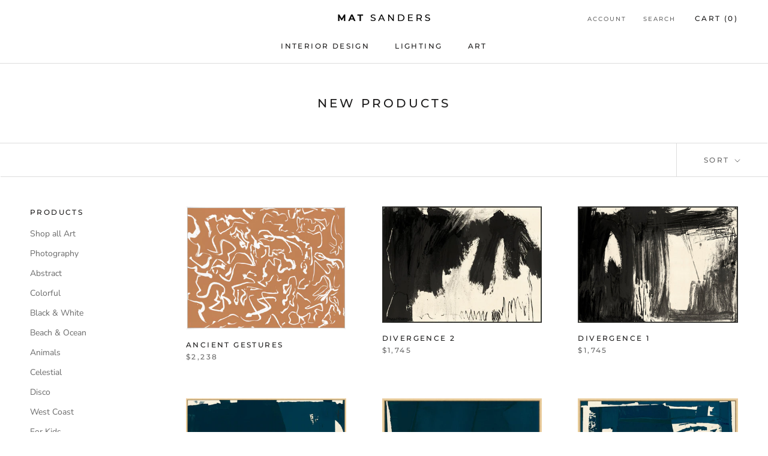

--- FILE ---
content_type: text/html; charset=utf-8
request_url: https://matsanders.com/collections/new-collection
body_size: 38365
content:















<!doctype html>

<html class="no-js" lang="en">
  <head>
    <meta charset="utf-8"> 
    <meta http-equiv="X-UA-Compatible" content="IE=edge,chrome=1">
    <meta name="viewport" content="width=device-width, initial-scale=1.0, height=device-height, minimum-scale=1.0, maximum-scale=1.0">
    <meta name="theme-color" content="">

    <title>
      New products &ndash; Mat Sanders
    </title><link rel="canonical" href="https://matsanders.com/collections/new-collection"><link rel="shortcut icon" href="//matsanders.com/cdn/shop/files/Favicon_96x.jpg?v=1616644780" type="image/png"><meta property="og:type" content="website">
  <meta property="og:title" content="New products">
  <meta property="og:image" content="http://matsanders.com/cdn/shop/products/WMS0288.jpg?v=1660216610">
  <meta property="og:image:secure_url" content="https://matsanders.com/cdn/shop/products/WMS0288.jpg?v=1660216610">
  <meta property="og:image:width" content="2000">
  <meta property="og:image:height" content="1537"><meta property="og:url" content="https://matsanders.com/collections/new-collection">
<meta property="og:site_name" content="Mat Sanders"><meta name="twitter:card" content="summary"><meta name="twitter:title" content="New products">
  <meta name="twitter:description" content="">
  <meta name="twitter:image" content="https://matsanders.com/cdn/shop/products/WMS0288_600x600_crop_center.jpg?v=1660216610">
    <style>
  @font-face {
  font-family: Montserrat;
  font-weight: 500;
  font-style: normal;
  font-display: fallback;
  src: url("//matsanders.com/cdn/fonts/montserrat/montserrat_n5.07ef3781d9c78c8b93c98419da7ad4fbeebb6635.woff2") format("woff2"),
       url("//matsanders.com/cdn/fonts/montserrat/montserrat_n5.adf9b4bd8b0e4f55a0b203cdd84512667e0d5e4d.woff") format("woff");
}

  @font-face {
  font-family: "Nunito Sans";
  font-weight: 400;
  font-style: normal;
  font-display: fallback;
  src: url("//matsanders.com/cdn/fonts/nunito_sans/nunitosans_n4.0276fe080df0ca4e6a22d9cb55aed3ed5ba6b1da.woff2") format("woff2"),
       url("//matsanders.com/cdn/fonts/nunito_sans/nunitosans_n4.b4964bee2f5e7fd9c3826447e73afe2baad607b7.woff") format("woff");
}


  @font-face {
  font-family: "Nunito Sans";
  font-weight: 700;
  font-style: normal;
  font-display: fallback;
  src: url("//matsanders.com/cdn/fonts/nunito_sans/nunitosans_n7.25d963ed46da26098ebeab731e90d8802d989fa5.woff2") format("woff2"),
       url("//matsanders.com/cdn/fonts/nunito_sans/nunitosans_n7.d32e3219b3d2ec82285d3027bd673efc61a996c8.woff") format("woff");
}

  @font-face {
  font-family: "Nunito Sans";
  font-weight: 400;
  font-style: italic;
  font-display: fallback;
  src: url("//matsanders.com/cdn/fonts/nunito_sans/nunitosans_i4.6e408730afac1484cf297c30b0e67c86d17fc586.woff2") format("woff2"),
       url("//matsanders.com/cdn/fonts/nunito_sans/nunitosans_i4.c9b6dcbfa43622b39a5990002775a8381942ae38.woff") format("woff");
}

  @font-face {
  font-family: "Nunito Sans";
  font-weight: 700;
  font-style: italic;
  font-display: fallback;
  src: url("//matsanders.com/cdn/fonts/nunito_sans/nunitosans_i7.8c1124729eec046a321e2424b2acf328c2c12139.woff2") format("woff2"),
       url("//matsanders.com/cdn/fonts/nunito_sans/nunitosans_i7.af4cda04357273e0996d21184432bcb14651a64d.woff") format("woff");
}


  :root {
    --heading-font-family : Montserrat, sans-serif;
    --heading-font-weight : 500;
    --heading-font-style  : normal;

    --text-font-family : "Nunito Sans", sans-serif;
    --text-font-weight : 400;
    --text-font-style  : normal;

    --base-text-font-size   : 14px;
    --default-text-font-size: 14px;--background          : #ffffff;
    --background-rgb      : 255, 255, 255;
    --light-background    : #ffffff;
    --light-background-rgb: 255, 255, 255;
    --heading-color       : #1c1b1b;
    --text-color          : #1c1b1b;
    --text-color-rgb      : 28, 27, 27;
    --text-color-light    : #6a6a6a;
    --text-color-light-rgb: 106, 106, 106;
    --link-color          : #6a6a6a;
    --link-color-rgb      : 106, 106, 106;
    --border-color        : #dddddd;
    --border-color-rgb    : 221, 221, 221;

    --button-background    : #000000;
    --button-background-rgb: 0, 0, 0;
    --button-text-color    : #ffffff;

    --header-background       : #ffffff;
    --header-heading-color    : #1c1b1b;
    --header-light-text-color : #6a6a6a;
    --header-border-color     : #dddddd;

    --footer-background    : #ffffff;
    --footer-text-color    : #6a6a6a;
    --footer-heading-color : #1c1b1b;
    --footer-border-color  : #e9e9e9;

    --navigation-background      : #1c1b1b;
    --navigation-background-rgb  : 28, 27, 27;
    --navigation-text-color      : #ffffff;
    --navigation-text-color-light: rgba(255, 255, 255, 0.5);
    --navigation-border-color    : rgba(255, 255, 255, 0.25);

    --newsletter-popup-background     : #1c1b1b;
    --newsletter-popup-text-color     : #ffffff;
    --newsletter-popup-text-color-rgb : 255, 255, 255;

    --secondary-elements-background       : #1c1b1b;
    --secondary-elements-background-rgb   : 28, 27, 27;
    --secondary-elements-text-color       : #ffffff;
    --secondary-elements-text-color-light : rgba(255, 255, 255, 0.5);
    --secondary-elements-border-color     : rgba(255, 255, 255, 0.25);

    --product-sale-price-color    : #f94c43;
    --product-sale-price-color-rgb: 249, 76, 67;

    /* Products */

    --horizontal-spacing-four-products-per-row: 60px;
        --horizontal-spacing-two-products-per-row : 60px;

    --vertical-spacing-four-products-per-row: 60px;
        --vertical-spacing-two-products-per-row : 75px;

    /* Animation */
    --drawer-transition-timing: cubic-bezier(0.645, 0.045, 0.355, 1);
    --header-base-height: 80px; /* We set a default for browsers that do not support CSS variables */

    /* Cursors */
    --cursor-zoom-in-svg    : url(//matsanders.com/cdn/shop/t/2/assets/cursor-zoom-in.svg?v=170532930330058140181615438302);
    --cursor-zoom-in-2x-svg : url(//matsanders.com/cdn/shop/t/2/assets/cursor-zoom-in-2x.svg?v=56685658183649387561615438302);
  }
</style>

<script>
  // IE11 does not have support for CSS variables, so we have to polyfill them
  if (!(((window || {}).CSS || {}).supports && window.CSS.supports('(--a: 0)'))) {
    const script = document.createElement('script');
    script.type = 'text/javascript';
    script.src = 'https://cdn.jsdelivr.net/npm/css-vars-ponyfill@2';
    script.onload = function() {
      cssVars({});
    };

    document.getElementsByTagName('head')[0].appendChild(script);
  }
</script>

    <style>.spf-filter-loading #gf-products > *:not(.spf-product--skeleton){visibility: hidden; opacity: 0}</style>
<script>
  document.getElementsByTagName('html')[0].classList.add('spf-filter-loading');
  window.addEventListener("globoFilterRenderCompleted",function(e){document.getElementsByTagName('html')[0].classList.remove('spf-filter-loading')})
  window.sortByRelevance = false;
  window.moneyFormat = "${{amount}}";
  window.GloboMoneyFormat = "${{amount}}";
  window.GloboMoneyWithCurrencyFormat = "${{amount}} USD";
  window.filterPriceRate = 1;
  window.filterPriceAdjustment = 1;

  window.shopCurrency = "USD";
  window.currentCurrency = "USD";

  window.isMultiCurrency = false;
  window.globoFilterAssetsUrl = '//matsanders.com/cdn/shop/t/2/assets/';
  window.assetsUrl = '//matsanders.com/cdn/shop/t/2/assets/';
  window.filesUrl = '//matsanders.com/cdn/shop/files/';
  var page_id = 288230867107;
  var globo_filters_json = {"default":0,"287933563043":7621,"287931990179":7624,"287932022947":7624,"287931826339":7624,"287931891875":7624,"287931859107":7624,"287931793571":7624,"289258799267":7629,"289258864803":7629,"289258897571":7629,"289258832035":7629,"289258963107":7629,"262854770851":7630,"262854901923":7630,"262728843427":7630,"262855131299":7630,"262854508707":7630,"262856278179":7630,"262855327907":7630,"262856016035":7630,"262855852195":7630,"262855884963":7630,"262855786659":7630,"262855983267":7630,"262855950499":7630}
  var GloboFilterConfig = {
    api: {
      filterUrl: "https://filter-v2.globosoftware.net/filter",
      searchUrl: "https://filter-v2.globosoftware.net/search",
      url: "https://filter-v2.globosoftware.net",
    },
    shop: {
      name: "Mat Sanders",
      url: "https://matsanders.com",
      domain: "mat-sanders.myshopify.com",
      is_multicurrency: false,
      currency: "USD",
      cur_currency: "USD",
      cur_locale: "en",
      locale: "en",
      root_url: "",
      country_code: "US",
      product_image: {width: 360, height: 504},
      no_image_url: "https://cdn.shopify.com/s/images/themes/product-1.png",
      themeStoreId: 855,
      swatches:  [],
      newUrlStruct: true,
      translation: {"default":{"search":{"suggestions":"Suggestions","collections":"Collections","pages":"Pages","product":"Product","products":"Products","view_all":"Search for","view_all_products":"View all products","not_found":"Sorry, nothing found for","product_not_found":"No products were found","no_result_keywords_suggestions_title":"Popular searches","no_result_products_suggestions_title":"However, You may like","zero_character_keywords_suggestions_title":"Suggestions","zero_character_popular_searches_title":"Popular searches","zero_character_products_suggestions_title":"Trending products"},"form":{"title":"Search Products","submit":"Search"},"filter":{"filter_by":"Filter By","clear_all":"Clear All","view":"View","clear":"Clear","in_stock":"In Stock","out_of_stock":"Out of Stock","ready_to_ship":"Ready to ship","search":"Search options"},"sort":{"sort_by":"Sort By","manually":"Featured","availability_in_stock_first":"Availability","relevance":"Relevance","best_selling":"Best Selling","alphabetically_a_z":"Alphabetically, A-Z","alphabetically_z_a":"Alphabetically, Z-A","price_low_to_high":"Price, low to high","price_high_to_low":"Price, high to low","date_new_to_old":"Date, new to old","date_old_to_new":"Date, old to new","sale_off":"% Sale off"},"product":{"add_to_cart":"Add to cart","unavailable":"Unavailable","sold_out":"Sold out","sale":"Sale","load_more":"Load more","limit":"Show","search":"Search products","no_results":"Sorry, there are no products in this collection"}}},
      redirects: null,
      images: ["password.jpg","zooomy-1615457438photo-17-.jpg","zooomy-1615457600dscf1994.jpg","zooomy-1615457601dscf1938.jpg","zooomy-1615457602dscf2274.jpg","zooomy-1615457603photo-17-.jpg","zooomy-1616017137img-1692.jpg","zooomy-1616017138img-1691.jpg","zooomy-1616017140img-1690.jpg","zooomy-1616017141img-1705-2.jpg","zooomy-1616017143img-1693.jpg","zooomy-1616017144img-1696.jpg","zooomy-1616017146img-1689.jpg","zooomy-1616017147img-1706.jpg","zooomy-1616017149img-1704.jpg","zooomy-1616017150img-1685.jpg","zooomy-1616017153img-1684.jpg","zooomy-1616017154img-1687.jpg","zooomy-1616017156img-1701.jpg","zooomy-1616017156img-1707.jpg","zooomy-1616017158img-1703.jpg","zooomy-1616017159img-1686.jpg","zooomy-1616017160img-1694.jpg","zooomy-1616017161img-1695.jpg","zooomy-1616017318sanders-laight-085-edit-300-dpi.jpg","zooomy-1616017319sanders-laight-200-edit-300-dpi.jpg","zooomy-1616017322sanders-laight-101-edit-300-dpi.jpg","zooomy-1616017324sanders-laight-029-edit-300-dpi.jpg","zooomy-1616017417sanders-laight-091-edit-300-dpi.jpg","zooomy-1616017418sanders-laight-123-edit-300-dpi.jpg","zooomy-1616017421sanders-laight-122-edit-300-dpi.jpg","zooomy-1616017421sanders-laight-129-edit-300-dpi.jpg","zooomy-1616017424sanders-laight-054-edit-300-dpi.jpg","zooomy-1616017425sanders-laight-178-edit-300-dpi.jpg","zooomy-1616017428sanders-laight-153-edit-art.jpg","zooomy-1616017429sanders-laight-164-edit-art.jpg","zooomy-1616017430sanders-laight-141-edit-art.jpg","zooomy-1616017431sanders-laight-190-edit-art.jpg","zooomy-1616018165dscf0852.jpg","zooomy-1616018165dscf1994.jpg","zooomy-1616018170dscf1853.jpg","zooomy-1616018170dscf2226.jpg","zooomy-1616018267dscf0852.jpg","zooomy-1616018268dscf0906.jpg","zooomy-1616018270dscf2051.jpg","zooomy-1616018508copy-of-200208-sanders-1328preston0354-1.jpg","zooomy-1616018508copy-of-200208-sanders-1328preston0364.jpg","zooomy-1616018513copy-of-200208-sanders-1328preston0330-1.jpg","zooomy-1616018513copy-of-200208-sanders-1328preston0333-1.jpg","zooomy-1616018516200208-sanders-1328preston0322-2.jpg","zooomy-1616018516copy-of-200208-sanders-1328preston0333.jpg","zooomy-1616018519copy-of-200208-sanders-1328preston0334-1.jpg","zooomy-1616018520copy-of-200208-sanders-1328preston0330-1.jpeg","zooomy-1616018522copy-of-200208-sanders-1328preston0346.jpg","zooomy-1616018523screen-shot-2020-07-07-at-3.02.12-pm.png","zooomy-1616018525copy-of-200208-sanders-1328preston0348.jpg","zooomy-1616018525projectimage-4593.jpg","zooomy-1616018527projectimage-4409.jpg","zooomy-1616018527projectimage-4410.jpg","zooomy-1616018529projectimage-4402.jpg","zooomy-1616018529projectimage-4413.jpg","zooomy-1616018531projectimage-4408.jpg"],
      settings: {"heading_color":"#1c1b1b","text_color":"#1c1b1b","text_light_color":"#6a6a6a","link_color":"#6a6a6a","background":"#ffffff","light_background":"#ffffff","product_on_sale_color":"#f94c43","button_background":"#000000","button_text_color":"#ffffff","header_background":"#ffffff","header_heading_color":"#1c1b1b","header_light_color":"#6a6a6a","footer_background":"#ffffff","footer_heading_color":"#1c1b1b","footer_text_color":"#6a6a6a","navigation_background":"#1c1b1b","navigation_text_color":"#ffffff","newsletter_popup_background":"#1c1b1b","newsletter_popup_text_color":"#ffffff","secondary_elements_background":"#1c1b1b","secondary_elements_text_color":"#ffffff","heading_font":{"error":"json not allowed for this object"},"heading_size":"small","uppercase_heading":true,"text_font":{"error":"json not allowed for this object"},"base_text_font_size":14,"show_page_transition":false,"show_button_transition":true,"show_image_zooming":true,"show_element_staggering":true,"search_mode":"product,article,page","product_show_price_on_hover":false,"product_show_secondary_image":false,"product_info_alignment":"left","product_image_size":"natural","product_list_horizontal_spacing":"medium","product_list_vertical_spacing":"small","cart_type":"drawer","cart_enable_notes":true,"cart_show_free_shipping_threshold":false,"cart_free_shipping_threshold":"50","social_facebook":"","social_twitter":"twitter.com\/thematfinish","social_pinterest":"https:\/\/www.pinterest.com\/thematfinish","social_instagram":"instagram.com\/thematfinish","social_vimeo":"","social_tumblr":"","social_youtube":"https:\/\/www.youtube.com\/channel\/UCe7oqb8yl1xAn6HWYKC8kUg","social_tiktok":"","social_linkedin":"","social_snapchat":"","social_fancy":"","favicon":"\/\/matsanders.com\/cdn\/shop\/files\/Favicon.jpg?v=1616644780","checkout_logo_position":"center","checkout_logo_size":"small","checkout_body_background_color":"#ffffff","checkout_input_background_color_mode":"white","checkout_sidebar_background_color":"#efefef","checkout_heading_font":"-apple-system, BlinkMacSystemFont, 'Segoe UI', Roboto, Helvetica, Arial, sans-serif, 'Apple Color Emoji', 'Segoe UI Emoji', 'Segoe UI Symbol'","checkout_body_font":"-apple-system, BlinkMacSystemFont, 'Segoe UI', Roboto, Helvetica, Arial, sans-serif, 'Apple Color Emoji', 'Segoe UI Emoji', 'Segoe UI Symbol'","checkout_accent_color":"#1c1b1b","checkout_button_color":"#1c1b1b","checkout_error_color":"#e22120","customer_layout":"customer_area"},
      separate_options: null,
      home_filter: false,
      page: "collection",
      layout: "theme"
    },
    taxes: null,
    special_countries: null,
    adjustments: null,

    year_make_model: {
      id: null
    },
    filter: {
      id: globo_filters_json[page_id] || globo_filters_json['default'] || 0,
      layout: 1,
      showCount: true,
      isLoadMore: 0,
      filter_on_search_page: true
    },
    search:{
      enable: true,
      zero_character_suggestion: false,
      layout: 1,
    },
    collection: {
      id:288230867107,
      handle:'new-collection',
      sort: "created-descending",
      tags: null,
      vendor: null,
      type: null,
      term: null,
      limit: 12,
      products_count: 593,
      excludeTags: null
    },
    customer: false,
    selector: {
      sortBy: '.collection-sorting',
      pagination: '.pagination:first, .paginate:first, .pagination-custom:first, #pagination:first, #gf_pagination_wrap',
      products: '.grid.grid-collage'
    }
  };

</script>
<script defer src="//matsanders.com/cdn/shop/t/2/assets/v5.globo.filter.lib.js?v=32677299165705875981653315720"></script>
<link rel="preload stylesheet" href="//matsanders.com/cdn/shop/t/2/assets/v5.globo.filter.css?v=92770422264939377371653316337" as="style">

<link rel="preload stylesheet" href="//matsanders.com/cdn/shop/t/2/assets/v5.globo.search.css?v=100816588894824515861653315712" as="style">




  <script>
    window.addEventListener('globoFilterRenderSearchCompleted', function () {
      if (document.querySelector('[data-action="close-search"]') !== null) {
        document.querySelector('[data-action="close-search"]').click();
      }
      setTimeout(function(){
        document.querySelector('.gl-d-searchbox-input').focus();
      }, 600);
    });
  </script>


  <script>window.performance && window.performance.mark && window.performance.mark('shopify.content_for_header.start');</script><meta id="shopify-digital-wallet" name="shopify-digital-wallet" content="/55207231651/digital_wallets/dialog">
<link rel="alternate" type="application/atom+xml" title="Feed" href="/collections/new-collection.atom" />
<link rel="next" href="/collections/new-collection?page=2">
<link rel="alternate" type="application/json+oembed" href="https://matsanders.com/collections/new-collection.oembed">
<script async="async" src="/checkouts/internal/preloads.js?locale=en-US"></script>
<script id="shopify-features" type="application/json">{"accessToken":"c7c49eed5992fd41252d97d52d35f1e5","betas":["rich-media-storefront-analytics"],"domain":"matsanders.com","predictiveSearch":true,"shopId":55207231651,"locale":"en"}</script>
<script>var Shopify = Shopify || {};
Shopify.shop = "mat-sanders.myshopify.com";
Shopify.locale = "en";
Shopify.currency = {"active":"USD","rate":"1.0"};
Shopify.country = "US";
Shopify.theme = {"name":"Prestige 11\/12","id":120633950371,"schema_name":"Prestige","schema_version":"4.13.0","theme_store_id":855,"role":"main"};
Shopify.theme.handle = "null";
Shopify.theme.style = {"id":null,"handle":null};
Shopify.cdnHost = "matsanders.com/cdn";
Shopify.routes = Shopify.routes || {};
Shopify.routes.root = "/";</script>
<script type="module">!function(o){(o.Shopify=o.Shopify||{}).modules=!0}(window);</script>
<script>!function(o){function n(){var o=[];function n(){o.push(Array.prototype.slice.apply(arguments))}return n.q=o,n}var t=o.Shopify=o.Shopify||{};t.loadFeatures=n(),t.autoloadFeatures=n()}(window);</script>
<script id="shop-js-analytics" type="application/json">{"pageType":"collection"}</script>
<script defer="defer" async type="module" src="//matsanders.com/cdn/shopifycloud/shop-js/modules/v2/client.init-shop-cart-sync_BApSsMSl.en.esm.js"></script>
<script defer="defer" async type="module" src="//matsanders.com/cdn/shopifycloud/shop-js/modules/v2/chunk.common_CBoos6YZ.esm.js"></script>
<script type="module">
  await import("//matsanders.com/cdn/shopifycloud/shop-js/modules/v2/client.init-shop-cart-sync_BApSsMSl.en.esm.js");
await import("//matsanders.com/cdn/shopifycloud/shop-js/modules/v2/chunk.common_CBoos6YZ.esm.js");

  window.Shopify.SignInWithShop?.initShopCartSync?.({"fedCMEnabled":true,"windoidEnabled":true});

</script>
<script>(function() {
  var isLoaded = false;
  function asyncLoad() {
    if (isLoaded) return;
    isLoaded = true;
    var urls = ["https:\/\/instafeed.nfcube.com\/cdn\/8af5794210372d38c5bf4fe8703ae5cd.js?shop=mat-sanders.myshopify.com","https:\/\/formbuilder.hulkapps.com\/skeletopapp.js?shop=mat-sanders.myshopify.com","https:\/\/cdn.shopify.com\/s\/files\/1\/0552\/0723\/1651\/t\/2\/assets\/globo.menu.init.js?v=1651223257\u0026shop=mat-sanders.myshopify.com","https:\/\/cdn.shopify.com\/s\/files\/1\/0552\/0723\/1651\/t\/2\/assets\/globo.filter.init.js?shop=mat-sanders.myshopify.com","https:\/\/na.shgcdn3.com\/pixel-collector.js?shop=mat-sanders.myshopify.com"];
    for (var i = 0; i < urls.length; i++) {
      var s = document.createElement('script');
      s.type = 'text/javascript';
      s.async = true;
      s.src = urls[i];
      var x = document.getElementsByTagName('script')[0];
      x.parentNode.insertBefore(s, x);
    }
  };
  if(window.attachEvent) {
    window.attachEvent('onload', asyncLoad);
  } else {
    window.addEventListener('load', asyncLoad, false);
  }
})();</script>
<script id="__st">var __st={"a":55207231651,"offset":-28800,"reqid":"42935ed9-0c31-41b5-9699-6dfffb724a19-1768905366","pageurl":"matsanders.com\/collections\/new-collection","u":"f16cb43fa73e","p":"collection","rtyp":"collection","rid":288230867107};</script>
<script>window.ShopifyPaypalV4VisibilityTracking = true;</script>
<script id="captcha-bootstrap">!function(){'use strict';const t='contact',e='account',n='new_comment',o=[[t,t],['blogs',n],['comments',n],[t,'customer']],c=[[e,'customer_login'],[e,'guest_login'],[e,'recover_customer_password'],[e,'create_customer']],r=t=>t.map((([t,e])=>`form[action*='/${t}']:not([data-nocaptcha='true']) input[name='form_type'][value='${e}']`)).join(','),a=t=>()=>t?[...document.querySelectorAll(t)].map((t=>t.form)):[];function s(){const t=[...o],e=r(t);return a(e)}const i='password',u='form_key',d=['recaptcha-v3-token','g-recaptcha-response','h-captcha-response',i],f=()=>{try{return window.sessionStorage}catch{return}},m='__shopify_v',_=t=>t.elements[u];function p(t,e,n=!1){try{const o=window.sessionStorage,c=JSON.parse(o.getItem(e)),{data:r}=function(t){const{data:e,action:n}=t;return t[m]||n?{data:e,action:n}:{data:t,action:n}}(c);for(const[e,n]of Object.entries(r))t.elements[e]&&(t.elements[e].value=n);n&&o.removeItem(e)}catch(o){console.error('form repopulation failed',{error:o})}}const l='form_type',E='cptcha';function T(t){t.dataset[E]=!0}const w=window,h=w.document,L='Shopify',v='ce_forms',y='captcha';let A=!1;((t,e)=>{const n=(g='f06e6c50-85a8-45c8-87d0-21a2b65856fe',I='https://cdn.shopify.com/shopifycloud/storefront-forms-hcaptcha/ce_storefront_forms_captcha_hcaptcha.v1.5.2.iife.js',D={infoText:'Protected by hCaptcha',privacyText:'Privacy',termsText:'Terms'},(t,e,n)=>{const o=w[L][v],c=o.bindForm;if(c)return c(t,g,e,D).then(n);var r;o.q.push([[t,g,e,D],n]),r=I,A||(h.body.append(Object.assign(h.createElement('script'),{id:'captcha-provider',async:!0,src:r})),A=!0)});var g,I,D;w[L]=w[L]||{},w[L][v]=w[L][v]||{},w[L][v].q=[],w[L][y]=w[L][y]||{},w[L][y].protect=function(t,e){n(t,void 0,e),T(t)},Object.freeze(w[L][y]),function(t,e,n,w,h,L){const[v,y,A,g]=function(t,e,n){const i=e?o:[],u=t?c:[],d=[...i,...u],f=r(d),m=r(i),_=r(d.filter((([t,e])=>n.includes(e))));return[a(f),a(m),a(_),s()]}(w,h,L),I=t=>{const e=t.target;return e instanceof HTMLFormElement?e:e&&e.form},D=t=>v().includes(t);t.addEventListener('submit',(t=>{const e=I(t);if(!e)return;const n=D(e)&&!e.dataset.hcaptchaBound&&!e.dataset.recaptchaBound,o=_(e),c=g().includes(e)&&(!o||!o.value);(n||c)&&t.preventDefault(),c&&!n&&(function(t){try{if(!f())return;!function(t){const e=f();if(!e)return;const n=_(t);if(!n)return;const o=n.value;o&&e.removeItem(o)}(t);const e=Array.from(Array(32),(()=>Math.random().toString(36)[2])).join('');!function(t,e){_(t)||t.append(Object.assign(document.createElement('input'),{type:'hidden',name:u})),t.elements[u].value=e}(t,e),function(t,e){const n=f();if(!n)return;const o=[...t.querySelectorAll(`input[type='${i}']`)].map((({name:t})=>t)),c=[...d,...o],r={};for(const[a,s]of new FormData(t).entries())c.includes(a)||(r[a]=s);n.setItem(e,JSON.stringify({[m]:1,action:t.action,data:r}))}(t,e)}catch(e){console.error('failed to persist form',e)}}(e),e.submit())}));const S=(t,e)=>{t&&!t.dataset[E]&&(n(t,e.some((e=>e===t))),T(t))};for(const o of['focusin','change'])t.addEventListener(o,(t=>{const e=I(t);D(e)&&S(e,y())}));const B=e.get('form_key'),M=e.get(l),P=B&&M;t.addEventListener('DOMContentLoaded',(()=>{const t=y();if(P)for(const e of t)e.elements[l].value===M&&p(e,B);[...new Set([...A(),...v().filter((t=>'true'===t.dataset.shopifyCaptcha))])].forEach((e=>S(e,t)))}))}(h,new URLSearchParams(w.location.search),n,t,e,['guest_login'])})(!0,!0)}();</script>
<script integrity="sha256-4kQ18oKyAcykRKYeNunJcIwy7WH5gtpwJnB7kiuLZ1E=" data-source-attribution="shopify.loadfeatures" defer="defer" src="//matsanders.com/cdn/shopifycloud/storefront/assets/storefront/load_feature-a0a9edcb.js" crossorigin="anonymous"></script>
<script data-source-attribution="shopify.dynamic_checkout.dynamic.init">var Shopify=Shopify||{};Shopify.PaymentButton=Shopify.PaymentButton||{isStorefrontPortableWallets:!0,init:function(){window.Shopify.PaymentButton.init=function(){};var t=document.createElement("script");t.src="https://matsanders.com/cdn/shopifycloud/portable-wallets/latest/portable-wallets.en.js",t.type="module",document.head.appendChild(t)}};
</script>
<script data-source-attribution="shopify.dynamic_checkout.buyer_consent">
  function portableWalletsHideBuyerConsent(e){var t=document.getElementById("shopify-buyer-consent"),n=document.getElementById("shopify-subscription-policy-button");t&&n&&(t.classList.add("hidden"),t.setAttribute("aria-hidden","true"),n.removeEventListener("click",e))}function portableWalletsShowBuyerConsent(e){var t=document.getElementById("shopify-buyer-consent"),n=document.getElementById("shopify-subscription-policy-button");t&&n&&(t.classList.remove("hidden"),t.removeAttribute("aria-hidden"),n.addEventListener("click",e))}window.Shopify?.PaymentButton&&(window.Shopify.PaymentButton.hideBuyerConsent=portableWalletsHideBuyerConsent,window.Shopify.PaymentButton.showBuyerConsent=portableWalletsShowBuyerConsent);
</script>
<script data-source-attribution="shopify.dynamic_checkout.cart.bootstrap">document.addEventListener("DOMContentLoaded",(function(){function t(){return document.querySelector("shopify-accelerated-checkout-cart, shopify-accelerated-checkout")}if(t())Shopify.PaymentButton.init();else{new MutationObserver((function(e,n){t()&&(Shopify.PaymentButton.init(),n.disconnect())})).observe(document.body,{childList:!0,subtree:!0})}}));
</script>
<link id="shopify-accelerated-checkout-styles" rel="stylesheet" media="screen" href="https://matsanders.com/cdn/shopifycloud/portable-wallets/latest/accelerated-checkout-backwards-compat.css" crossorigin="anonymous">
<style id="shopify-accelerated-checkout-cart">
        #shopify-buyer-consent {
  margin-top: 1em;
  display: inline-block;
  width: 100%;
}

#shopify-buyer-consent.hidden {
  display: none;
}

#shopify-subscription-policy-button {
  background: none;
  border: none;
  padding: 0;
  text-decoration: underline;
  font-size: inherit;
  cursor: pointer;
}

#shopify-subscription-policy-button::before {
  box-shadow: none;
}

      </style>

<script>window.performance && window.performance.mark && window.performance.mark('shopify.content_for_header.end');</script>
  





  <script type="text/javascript">
    
      window.__shgMoneyFormat = window.__shgMoneyFormat || {"USD":{"currency":"USD","currency_symbol":"$","currency_symbol_location":"left","decimal_places":2,"decimal_separator":".","thousands_separator":","}};
    
    window.__shgCurrentCurrencyCode = window.__shgCurrentCurrencyCode || {
      currency: "USD",
      currency_symbol: "$",
      decimal_separator: ".",
      thousands_separator: ",",
      decimal_places: 2,
      currency_symbol_location: "left"
    };
  </script>




    <link rel="stylesheet" href="//matsanders.com/cdn/shop/t/2/assets/theme.css?v=93691777581632789261654942053">

    <script>// This allows to expose several variables to the global scope, to be used in scripts
      window.theme = {
        pageType: "collection",
        moneyFormat: "${{amount}}",
        moneyWithCurrencyFormat: "${{amount}} USD",
        productImageSize: "natural",
        searchMode: "product,article,page",
        showPageTransition: false,
        showElementStaggering: true,
        showImageZooming: true
      };

      window.routes = {
        rootUrl: "\/",
        rootUrlWithoutSlash: '',
        cartUrl: "\/cart",
        cartAddUrl: "\/cart\/add",
        cartChangeUrl: "\/cart\/change",
        searchUrl: "\/search",
        productRecommendationsUrl: "\/recommendations\/products"
      };

      window.languages = {
        cartAddNote: "Add Order Note",
        cartEditNote: "Edit Order Note",
        productImageLoadingError: "This image could not be loaded. Please try to reload the page.",
        productFormAddToCart: "Add to cart",
        productFormUnavailable: "Unavailable",
        productFormSoldOut: "Sold Out",
        shippingEstimatorOneResult: "1 option available:",
        shippingEstimatorMoreResults: "{{count}} options available:",
        shippingEstimatorNoResults: "No shipping could be found"
      };

      window.lazySizesConfig = {
        loadHidden: false,
        hFac: 0.5,
        expFactor: 2,
        ricTimeout: 150,
        lazyClass: 'Image--lazyLoad',
        loadingClass: 'Image--lazyLoading',
        loadedClass: 'Image--lazyLoaded'
      };

      document.documentElement.className = document.documentElement.className.replace('no-js', 'js');
      document.documentElement.style.setProperty('--window-height', window.innerHeight + 'px');

      // We do a quick detection of some features (we could use Modernizr but for so little...)
      (function() {
        document.documentElement.className += ((window.CSS && window.CSS.supports('(position: sticky) or (position: -webkit-sticky)')) ? ' supports-sticky' : ' no-supports-sticky');
        document.documentElement.className += (window.matchMedia('(-moz-touch-enabled: 1), (hover: none)')).matches ? ' no-supports-hover' : ' supports-hover';
      }());
    </script>

    <script src="//matsanders.com/cdn/shop/t/2/assets/lazysizes.min.js?v=174358363404432586981615438287" async></script><script src="https://polyfill-fastly.net/v3/polyfill.min.js?unknown=polyfill&features=fetch,Element.prototype.closest,Element.prototype.remove,Element.prototype.classList,Array.prototype.includes,Array.prototype.fill,Object.assign,CustomEvent,IntersectionObserver,IntersectionObserverEntry,URL" defer></script>
    <script src="//matsanders.com/cdn/shop/t/2/assets/libs.min.js?v=26178543184394469741615438286" defer></script>
    <script src="//matsanders.com/cdn/shop/t/2/assets/theme.min.js?v=2559412241937665291650314729" defer></script>
    <script src="//matsanders.com/cdn/shop/t/2/assets/custom.js?v=183944157590872491501615438289" defer></script>

    <script>
      (function () {
        window.onpageshow = function() {
          if (window.theme.showPageTransition) {
            var pageTransition = document.querySelector('.PageTransition');

            if (pageTransition) {
              pageTransition.style.visibility = 'visible';
              pageTransition.style.opacity = '0';
            }
          }

          // When the page is loaded from the cache, we have to reload the cart content
          document.documentElement.dispatchEvent(new CustomEvent('cart:refresh', {
            bubbles: true
          }));
        };
      })();
    </script>

    


  <script type="application/ld+json">
  {
    "@context": "http://schema.org",
    "@type": "BreadcrumbList",
  "itemListElement": [{
      "@type": "ListItem",
      "position": 1,
      "name": "Translation missing: en.general.breadcrumb.home",
      "item": "https://matsanders.com"
    },{
          "@type": "ListItem",
          "position": 2,
          "name": "New products",
          "item": "https://matsanders.com/collections/new-collection"
        }]
  }
  </script>

  
  

<script type="text/javascript">
  
    window.SHG_CUSTOMER = null;
  
</script>











<!-- BEGIN app block: shopify://apps/xo-gallery/blocks/xo-gallery-seo/e61dfbaa-1a75-4e4e-bffc-324f17325251 --><!-- XO Gallery SEO -->

<!-- End: XO Gallery SEO -->


<!-- END app block --><link href="https://monorail-edge.shopifysvc.com" rel="dns-prefetch">
<script>(function(){if ("sendBeacon" in navigator && "performance" in window) {try {var session_token_from_headers = performance.getEntriesByType('navigation')[0].serverTiming.find(x => x.name == '_s').description;} catch {var session_token_from_headers = undefined;}var session_cookie_matches = document.cookie.match(/_shopify_s=([^;]*)/);var session_token_from_cookie = session_cookie_matches && session_cookie_matches.length === 2 ? session_cookie_matches[1] : "";var session_token = session_token_from_headers || session_token_from_cookie || "";function handle_abandonment_event(e) {var entries = performance.getEntries().filter(function(entry) {return /monorail-edge.shopifysvc.com/.test(entry.name);});if (!window.abandonment_tracked && entries.length === 0) {window.abandonment_tracked = true;var currentMs = Date.now();var navigation_start = performance.timing.navigationStart;var payload = {shop_id: 55207231651,url: window.location.href,navigation_start,duration: currentMs - navigation_start,session_token,page_type: "collection"};window.navigator.sendBeacon("https://monorail-edge.shopifysvc.com/v1/produce", JSON.stringify({schema_id: "online_store_buyer_site_abandonment/1.1",payload: payload,metadata: {event_created_at_ms: currentMs,event_sent_at_ms: currentMs}}));}}window.addEventListener('pagehide', handle_abandonment_event);}}());</script>
<script id="web-pixels-manager-setup">(function e(e,d,r,n,o){if(void 0===o&&(o={}),!Boolean(null===(a=null===(i=window.Shopify)||void 0===i?void 0:i.analytics)||void 0===a?void 0:a.replayQueue)){var i,a;window.Shopify=window.Shopify||{};var t=window.Shopify;t.analytics=t.analytics||{};var s=t.analytics;s.replayQueue=[],s.publish=function(e,d,r){return s.replayQueue.push([e,d,r]),!0};try{self.performance.mark("wpm:start")}catch(e){}var l=function(){var e={modern:/Edge?\/(1{2}[4-9]|1[2-9]\d|[2-9]\d{2}|\d{4,})\.\d+(\.\d+|)|Firefox\/(1{2}[4-9]|1[2-9]\d|[2-9]\d{2}|\d{4,})\.\d+(\.\d+|)|Chrom(ium|e)\/(9{2}|\d{3,})\.\d+(\.\d+|)|(Maci|X1{2}).+ Version\/(15\.\d+|(1[6-9]|[2-9]\d|\d{3,})\.\d+)([,.]\d+|)( \(\w+\)|)( Mobile\/\w+|) Safari\/|Chrome.+OPR\/(9{2}|\d{3,})\.\d+\.\d+|(CPU[ +]OS|iPhone[ +]OS|CPU[ +]iPhone|CPU IPhone OS|CPU iPad OS)[ +]+(15[._]\d+|(1[6-9]|[2-9]\d|\d{3,})[._]\d+)([._]\d+|)|Android:?[ /-](13[3-9]|1[4-9]\d|[2-9]\d{2}|\d{4,})(\.\d+|)(\.\d+|)|Android.+Firefox\/(13[5-9]|1[4-9]\d|[2-9]\d{2}|\d{4,})\.\d+(\.\d+|)|Android.+Chrom(ium|e)\/(13[3-9]|1[4-9]\d|[2-9]\d{2}|\d{4,})\.\d+(\.\d+|)|SamsungBrowser\/([2-9]\d|\d{3,})\.\d+/,legacy:/Edge?\/(1[6-9]|[2-9]\d|\d{3,})\.\d+(\.\d+|)|Firefox\/(5[4-9]|[6-9]\d|\d{3,})\.\d+(\.\d+|)|Chrom(ium|e)\/(5[1-9]|[6-9]\d|\d{3,})\.\d+(\.\d+|)([\d.]+$|.*Safari\/(?![\d.]+ Edge\/[\d.]+$))|(Maci|X1{2}).+ Version\/(10\.\d+|(1[1-9]|[2-9]\d|\d{3,})\.\d+)([,.]\d+|)( \(\w+\)|)( Mobile\/\w+|) Safari\/|Chrome.+OPR\/(3[89]|[4-9]\d|\d{3,})\.\d+\.\d+|(CPU[ +]OS|iPhone[ +]OS|CPU[ +]iPhone|CPU IPhone OS|CPU iPad OS)[ +]+(10[._]\d+|(1[1-9]|[2-9]\d|\d{3,})[._]\d+)([._]\d+|)|Android:?[ /-](13[3-9]|1[4-9]\d|[2-9]\d{2}|\d{4,})(\.\d+|)(\.\d+|)|Mobile Safari.+OPR\/([89]\d|\d{3,})\.\d+\.\d+|Android.+Firefox\/(13[5-9]|1[4-9]\d|[2-9]\d{2}|\d{4,})\.\d+(\.\d+|)|Android.+Chrom(ium|e)\/(13[3-9]|1[4-9]\d|[2-9]\d{2}|\d{4,})\.\d+(\.\d+|)|Android.+(UC? ?Browser|UCWEB|U3)[ /]?(15\.([5-9]|\d{2,})|(1[6-9]|[2-9]\d|\d{3,})\.\d+)\.\d+|SamsungBrowser\/(5\.\d+|([6-9]|\d{2,})\.\d+)|Android.+MQ{2}Browser\/(14(\.(9|\d{2,})|)|(1[5-9]|[2-9]\d|\d{3,})(\.\d+|))(\.\d+|)|K[Aa][Ii]OS\/(3\.\d+|([4-9]|\d{2,})\.\d+)(\.\d+|)/},d=e.modern,r=e.legacy,n=navigator.userAgent;return n.match(d)?"modern":n.match(r)?"legacy":"unknown"}(),u="modern"===l?"modern":"legacy",c=(null!=n?n:{modern:"",legacy:""})[u],f=function(e){return[e.baseUrl,"/wpm","/b",e.hashVersion,"modern"===e.buildTarget?"m":"l",".js"].join("")}({baseUrl:d,hashVersion:r,buildTarget:u}),m=function(e){var d=e.version,r=e.bundleTarget,n=e.surface,o=e.pageUrl,i=e.monorailEndpoint;return{emit:function(e){var a=e.status,t=e.errorMsg,s=(new Date).getTime(),l=JSON.stringify({metadata:{event_sent_at_ms:s},events:[{schema_id:"web_pixels_manager_load/3.1",payload:{version:d,bundle_target:r,page_url:o,status:a,surface:n,error_msg:t},metadata:{event_created_at_ms:s}}]});if(!i)return console&&console.warn&&console.warn("[Web Pixels Manager] No Monorail endpoint provided, skipping logging."),!1;try{return self.navigator.sendBeacon.bind(self.navigator)(i,l)}catch(e){}var u=new XMLHttpRequest;try{return u.open("POST",i,!0),u.setRequestHeader("Content-Type","text/plain"),u.send(l),!0}catch(e){return console&&console.warn&&console.warn("[Web Pixels Manager] Got an unhandled error while logging to Monorail."),!1}}}}({version:r,bundleTarget:l,surface:e.surface,pageUrl:self.location.href,monorailEndpoint:e.monorailEndpoint});try{o.browserTarget=l,function(e){var d=e.src,r=e.async,n=void 0===r||r,o=e.onload,i=e.onerror,a=e.sri,t=e.scriptDataAttributes,s=void 0===t?{}:t,l=document.createElement("script"),u=document.querySelector("head"),c=document.querySelector("body");if(l.async=n,l.src=d,a&&(l.integrity=a,l.crossOrigin="anonymous"),s)for(var f in s)if(Object.prototype.hasOwnProperty.call(s,f))try{l.dataset[f]=s[f]}catch(e){}if(o&&l.addEventListener("load",o),i&&l.addEventListener("error",i),u)u.appendChild(l);else{if(!c)throw new Error("Did not find a head or body element to append the script");c.appendChild(l)}}({src:f,async:!0,onload:function(){if(!function(){var e,d;return Boolean(null===(d=null===(e=window.Shopify)||void 0===e?void 0:e.analytics)||void 0===d?void 0:d.initialized)}()){var d=window.webPixelsManager.init(e)||void 0;if(d){var r=window.Shopify.analytics;r.replayQueue.forEach((function(e){var r=e[0],n=e[1],o=e[2];d.publishCustomEvent(r,n,o)})),r.replayQueue=[],r.publish=d.publishCustomEvent,r.visitor=d.visitor,r.initialized=!0}}},onerror:function(){return m.emit({status:"failed",errorMsg:"".concat(f," has failed to load")})},sri:function(e){var d=/^sha384-[A-Za-z0-9+/=]+$/;return"string"==typeof e&&d.test(e)}(c)?c:"",scriptDataAttributes:o}),m.emit({status:"loading"})}catch(e){m.emit({status:"failed",errorMsg:(null==e?void 0:e.message)||"Unknown error"})}}})({shopId: 55207231651,storefrontBaseUrl: "https://matsanders.com",extensionsBaseUrl: "https://extensions.shopifycdn.com/cdn/shopifycloud/web-pixels-manager",monorailEndpoint: "https://monorail-edge.shopifysvc.com/unstable/produce_batch",surface: "storefront-renderer",enabledBetaFlags: ["2dca8a86"],webPixelsConfigList: [{"id":"1182662819","configuration":"{\"site_id\":\"9866490b-9f26-43c7-a2d2-ee3ac66cf459\",\"analytics_endpoint\":\"https:\\\/\\\/na.shgcdn3.com\"}","eventPayloadVersion":"v1","runtimeContext":"STRICT","scriptVersion":"695709fc3f146fa50a25299517a954f2","type":"APP","apiClientId":1158168,"privacyPurposes":["ANALYTICS","MARKETING","SALE_OF_DATA"],"dataSharingAdjustments":{"protectedCustomerApprovalScopes":["read_customer_personal_data"]}},{"id":"254869667","configuration":"{\"pixel_id\":\"1465008670507622\",\"pixel_type\":\"facebook_pixel\",\"metaapp_system_user_token\":\"-\"}","eventPayloadVersion":"v1","runtimeContext":"OPEN","scriptVersion":"ca16bc87fe92b6042fbaa3acc2fbdaa6","type":"APP","apiClientId":2329312,"privacyPurposes":["ANALYTICS","MARKETING","SALE_OF_DATA"],"dataSharingAdjustments":{"protectedCustomerApprovalScopes":["read_customer_address","read_customer_email","read_customer_name","read_customer_personal_data","read_customer_phone"]}},{"id":"89686179","configuration":"{\"tagID\":\"2613447305271\"}","eventPayloadVersion":"v1","runtimeContext":"STRICT","scriptVersion":"18031546ee651571ed29edbe71a3550b","type":"APP","apiClientId":3009811,"privacyPurposes":["ANALYTICS","MARKETING","SALE_OF_DATA"],"dataSharingAdjustments":{"protectedCustomerApprovalScopes":["read_customer_address","read_customer_email","read_customer_name","read_customer_personal_data","read_customer_phone"]}},{"id":"shopify-app-pixel","configuration":"{}","eventPayloadVersion":"v1","runtimeContext":"STRICT","scriptVersion":"0450","apiClientId":"shopify-pixel","type":"APP","privacyPurposes":["ANALYTICS","MARKETING"]},{"id":"shopify-custom-pixel","eventPayloadVersion":"v1","runtimeContext":"LAX","scriptVersion":"0450","apiClientId":"shopify-pixel","type":"CUSTOM","privacyPurposes":["ANALYTICS","MARKETING"]}],isMerchantRequest: false,initData: {"shop":{"name":"Mat Sanders","paymentSettings":{"currencyCode":"USD"},"myshopifyDomain":"mat-sanders.myshopify.com","countryCode":"US","storefrontUrl":"https:\/\/matsanders.com"},"customer":null,"cart":null,"checkout":null,"productVariants":[],"purchasingCompany":null},},"https://matsanders.com/cdn","fcfee988w5aeb613cpc8e4bc33m6693e112",{"modern":"","legacy":""},{"shopId":"55207231651","storefrontBaseUrl":"https:\/\/matsanders.com","extensionBaseUrl":"https:\/\/extensions.shopifycdn.com\/cdn\/shopifycloud\/web-pixels-manager","surface":"storefront-renderer","enabledBetaFlags":"[\"2dca8a86\"]","isMerchantRequest":"false","hashVersion":"fcfee988w5aeb613cpc8e4bc33m6693e112","publish":"custom","events":"[[\"page_viewed\",{}],[\"collection_viewed\",{\"collection\":{\"id\":\"288230867107\",\"title\":\"New products\",\"productVariants\":[{\"price\":{\"amount\":2238.0,\"currencyCode\":\"USD\"},\"product\":{\"title\":\"Ancient Gestures\",\"vendor\":\"Mat Sanders\",\"id\":\"7806735646883\",\"untranslatedTitle\":\"Ancient Gestures\",\"url\":\"\/products\/ancient-gestures\",\"type\":\"\"},\"id\":\"42793430745251\",\"image\":{\"src\":\"\/\/matsanders.com\/cdn\/shop\/products\/WMS0288.jpg?v=1660216610\"},\"sku\":\"WMS0288\",\"title\":\"Default Title\",\"untranslatedTitle\":\"Default Title\"},{\"price\":{\"amount\":1745.0,\"currencyCode\":\"USD\"},\"product\":{\"title\":\"Divergence 2\",\"vendor\":\"Mat Sanders\",\"id\":\"7806735614115\",\"untranslatedTitle\":\"Divergence 2\",\"url\":\"\/products\/divergence-2\",\"type\":\"\"},\"id\":\"42793430712483\",\"image\":{\"src\":\"\/\/matsanders.com\/cdn\/shop\/products\/WMS0287.jpg?v=1660216609\"},\"sku\":\"WMS0287\",\"title\":\"Default Title\",\"untranslatedTitle\":\"Default Title\"},{\"price\":{\"amount\":1745.0,\"currencyCode\":\"USD\"},\"product\":{\"title\":\"Divergence 1\",\"vendor\":\"Mat Sanders\",\"id\":\"7806735581347\",\"untranslatedTitle\":\"Divergence 1\",\"url\":\"\/products\/divergence-1\",\"type\":\"\"},\"id\":\"42793430679715\",\"image\":{\"src\":\"\/\/matsanders.com\/cdn\/shop\/products\/WMS0286.jpg?v=1660216608\"},\"sku\":\"WMS0286\",\"title\":\"Default Title\",\"untranslatedTitle\":\"Default Title\"},{\"price\":{\"amount\":1463.0,\"currencyCode\":\"USD\"},\"product\":{\"title\":\"Blue Surge 3\",\"vendor\":\"Mat Sanders\",\"id\":\"7806735483043\",\"untranslatedTitle\":\"Blue Surge 3\",\"url\":\"\/products\/blue-surge-3\",\"type\":\"\"},\"id\":\"42793430581411\",\"image\":{\"src\":\"\/\/matsanders.com\/cdn\/shop\/products\/WMS0285.jpg?v=1660216606\"},\"sku\":\"WMS0285\",\"title\":\"Default Title\",\"untranslatedTitle\":\"Default Title\"},{\"price\":{\"amount\":728.0,\"currencyCode\":\"USD\"},\"product\":{\"title\":\"Blue Surge 2\",\"vendor\":\"Mat Sanders\",\"id\":\"7806735450275\",\"untranslatedTitle\":\"Blue Surge 2\",\"url\":\"\/products\/blue-surge-2\",\"type\":\"\"},\"id\":\"42793430548643\",\"image\":{\"src\":\"\/\/matsanders.com\/cdn\/shop\/products\/WMS0284.jpg?v=1660216605\"},\"sku\":\"WMS0284\",\"title\":\"Default Title\",\"untranslatedTitle\":\"Default Title\"},{\"price\":{\"amount\":728.0,\"currencyCode\":\"USD\"},\"product\":{\"title\":\"Blue Surge 1\",\"vendor\":\"Mat Sanders\",\"id\":\"7806735417507\",\"untranslatedTitle\":\"Blue Surge 1\",\"url\":\"\/products\/blue-surge-1\",\"type\":\"\"},\"id\":\"42793430515875\",\"image\":{\"src\":\"\/\/matsanders.com\/cdn\/shop\/products\/WMS0283.jpg?v=1660216603\"},\"sku\":\"WMS0283\",\"title\":\"Default Title\",\"untranslatedTitle\":\"Default Title\"},{\"price\":{\"amount\":1745.0,\"currencyCode\":\"USD\"},\"product\":{\"title\":\"Surfer in Grunge\",\"vendor\":\"Mat Sanders\",\"id\":\"7806735384739\",\"untranslatedTitle\":\"Surfer in Grunge\",\"url\":\"\/products\/surfer-in-grunge\",\"type\":\"\"},\"id\":\"42793430483107\",\"image\":{\"src\":\"\/\/matsanders.com\/cdn\/shop\/products\/WMS0282.jpg?v=1660216602\"},\"sku\":\"WMS0282\",\"title\":\"Default Title\",\"untranslatedTitle\":\"Default Title\"},{\"price\":{\"amount\":668.0,\"currencyCode\":\"USD\"},\"product\":{\"title\":\"Modern Gesture 2\",\"vendor\":\"Mat Sanders\",\"id\":\"7806735319203\",\"untranslatedTitle\":\"Modern Gesture 2\",\"url\":\"\/products\/modern-gesture-2\",\"type\":\"\"},\"id\":\"42793430417571\",\"image\":{\"src\":\"\/\/matsanders.com\/cdn\/shop\/products\/WMS0281.jpg?v=1660216601\"},\"sku\":\"WMS0281\",\"title\":\"Default Title\",\"untranslatedTitle\":\"Default Title\"},{\"price\":{\"amount\":668.0,\"currencyCode\":\"USD\"},\"product\":{\"title\":\"Modern Gesture 1\",\"vendor\":\"Mat Sanders\",\"id\":\"7806735253667\",\"untranslatedTitle\":\"Modern Gesture 1\",\"url\":\"\/products\/modern-gesture-1\",\"type\":\"\"},\"id\":\"42793430352035\",\"image\":{\"src\":\"\/\/matsanders.com\/cdn\/shop\/products\/WMS0280.jpg?v=1660216599\"},\"sku\":\"WMS0280\",\"title\":\"Default Title\",\"untranslatedTitle\":\"Default Title\"},{\"price\":{\"amount\":1675.0,\"currencyCode\":\"USD\"},\"product\":{\"title\":\"Ink Movement Mauve\",\"vendor\":\"Mat Sanders\",\"id\":\"7806735122595\",\"untranslatedTitle\":\"Ink Movement Mauve\",\"url\":\"\/products\/ink-movement-mauve\",\"type\":\"\"},\"id\":\"42793430220963\",\"image\":{\"src\":\"\/\/matsanders.com\/cdn\/shop\/products\/WMS0277.jpg?v=1660216595\"},\"sku\":\"WMS0277\",\"title\":\"Default Title\",\"untranslatedTitle\":\"Default Title\"},{\"price\":{\"amount\":1675.0,\"currencyCode\":\"USD\"},\"product\":{\"title\":\"Ink Movement Green\",\"vendor\":\"Mat Sanders\",\"id\":\"7806735089827\",\"untranslatedTitle\":\"Ink Movement Green\",\"url\":\"\/products\/ink-movement-green\",\"type\":\"\"},\"id\":\"42793430188195\",\"image\":{\"src\":\"\/\/matsanders.com\/cdn\/shop\/products\/WMS0276.jpg?v=1660216594\"},\"sku\":\"WMS0276\",\"title\":\"Default Title\",\"untranslatedTitle\":\"Default Title\"},{\"price\":{\"amount\":1675.0,\"currencyCode\":\"USD\"},\"product\":{\"title\":\"Ink Movement Blue\",\"vendor\":\"Mat Sanders\",\"id\":\"7806735024291\",\"untranslatedTitle\":\"Ink Movement Blue\",\"url\":\"\/products\/ink-movement-blue\",\"type\":\"\"},\"id\":\"42793430122659\",\"image\":{\"src\":\"\/\/matsanders.com\/cdn\/shop\/products\/WMS0275.jpg?v=1660216592\"},\"sku\":\"WMS0275\",\"title\":\"Default Title\",\"untranslatedTitle\":\"Default Title\"},{\"price\":{\"amount\":605.0,\"currencyCode\":\"USD\"},\"product\":{\"title\":\"Desert Mauve 6\",\"vendor\":\"Mat Sanders\",\"id\":\"7806734991523\",\"untranslatedTitle\":\"Desert Mauve 6\",\"url\":\"\/products\/desert-mauve-6\",\"type\":\"\"},\"id\":\"42793430057123\",\"image\":{\"src\":\"\/\/matsanders.com\/cdn\/shop\/products\/WMS0274.jpg?v=1660216591\"},\"sku\":\"WMS0274\",\"title\":\"Default Title\",\"untranslatedTitle\":\"Default Title\"},{\"price\":{\"amount\":605.0,\"currencyCode\":\"USD\"},\"product\":{\"title\":\"Desert Mauve 5\",\"vendor\":\"Mat Sanders\",\"id\":\"7806734893219\",\"untranslatedTitle\":\"Desert Mauve 5\",\"url\":\"\/products\/desert-mauve-5\",\"type\":\"\"},\"id\":\"42793429991587\",\"image\":{\"src\":\"\/\/matsanders.com\/cdn\/shop\/products\/WMS0273.jpg?v=1660216590\"},\"sku\":\"WMS0273\",\"title\":\"Default Title\",\"untranslatedTitle\":\"Default Title\"},{\"price\":{\"amount\":605.0,\"currencyCode\":\"USD\"},\"product\":{\"title\":\"Desert Mauve 4\",\"vendor\":\"Mat Sanders\",\"id\":\"7806734860451\",\"untranslatedTitle\":\"Desert Mauve 4\",\"url\":\"\/products\/desert-mauve-4\",\"type\":\"\"},\"id\":\"42793429958819\",\"image\":{\"src\":\"\/\/matsanders.com\/cdn\/shop\/products\/WMS0272.jpg?v=1660216588\"},\"sku\":\"WMS0272\",\"title\":\"Default Title\",\"untranslatedTitle\":\"Default Title\"},{\"price\":{\"amount\":605.0,\"currencyCode\":\"USD\"},\"product\":{\"title\":\"Desert Mauve 3\",\"vendor\":\"Mat Sanders\",\"id\":\"7806734827683\",\"untranslatedTitle\":\"Desert Mauve 3\",\"url\":\"\/products\/desert-mauve-3\",\"type\":\"\"},\"id\":\"42793429926051\",\"image\":{\"src\":\"\/\/matsanders.com\/cdn\/shop\/products\/WMS0271.jpg?v=1660216587\"},\"sku\":\"WMS0271\",\"title\":\"Default Title\",\"untranslatedTitle\":\"Default Title\"},{\"price\":{\"amount\":605.0,\"currencyCode\":\"USD\"},\"product\":{\"title\":\"Desert Mauve 2\",\"vendor\":\"Mat Sanders\",\"id\":\"7806734729379\",\"untranslatedTitle\":\"Desert Mauve 2\",\"url\":\"\/products\/desert-mauve-2\",\"type\":\"\"},\"id\":\"42793429827747\",\"image\":{\"src\":\"\/\/matsanders.com\/cdn\/shop\/products\/WMS0270.jpg?v=1660216586\"},\"sku\":\"WMS0270\",\"title\":\"Default Title\",\"untranslatedTitle\":\"Default Title\"},{\"price\":{\"amount\":605.0,\"currencyCode\":\"USD\"},\"product\":{\"title\":\"Desert Mauve 1\",\"vendor\":\"Mat Sanders\",\"id\":\"7806734696611\",\"untranslatedTitle\":\"Desert Mauve 1\",\"url\":\"\/products\/desert-mauve-1\",\"type\":\"\"},\"id\":\"42793429794979\",\"image\":{\"src\":\"\/\/matsanders.com\/cdn\/shop\/products\/WMS0269.jpg?v=1660216584\"},\"sku\":\"WMS0269\",\"title\":\"Default Title\",\"untranslatedTitle\":\"Default Title\"},{\"price\":{\"amount\":533.0,\"currencyCode\":\"USD\"},\"product\":{\"title\":\"Greek Details 3\",\"vendor\":\"Mat Sanders\",\"id\":\"7806734598307\",\"untranslatedTitle\":\"Greek Details 3\",\"url\":\"\/products\/greek-details-3\",\"type\":\"\"},\"id\":\"42793429598371\",\"image\":{\"src\":\"\/\/matsanders.com\/cdn\/shop\/products\/WMS0268_1.jpg?v=1660216582\"},\"sku\":\"WMS0268\",\"title\":\"Default Title\",\"untranslatedTitle\":\"Default Title\"},{\"price\":{\"amount\":855.0,\"currencyCode\":\"USD\"},\"product\":{\"title\":\"Greek Details 2\",\"vendor\":\"Mat Sanders\",\"id\":\"7806734565539\",\"untranslatedTitle\":\"Greek Details 2\",\"url\":\"\/products\/greek-details-2\",\"type\":\"\"},\"id\":\"42793429565603\",\"image\":{\"src\":\"\/\/matsanders.com\/cdn\/shop\/products\/WMS0267_a54b9842-af96-45fd-8017-5805f2620964.jpg?v=1660216581\"},\"sku\":\"WMS0267\",\"title\":\"Default Title\",\"untranslatedTitle\":\"Default Title\"},{\"price\":{\"amount\":1995.0,\"currencyCode\":\"USD\"},\"product\":{\"title\":\"Greek Details 1\",\"vendor\":\"Mat Sanders\",\"id\":\"7806734532771\",\"untranslatedTitle\":\"Greek Details 1\",\"url\":\"\/products\/greek-details-1\",\"type\":\"\"},\"id\":\"42793429532835\",\"image\":{\"src\":\"\/\/matsanders.com\/cdn\/shop\/products\/WMS0266_bed25da9-1639-46a3-8046-2939aaad505b.jpg?v=1660216579\"},\"sku\":\"WMS0266\",\"title\":\"Default Title\",\"untranslatedTitle\":\"Default Title\"},{\"price\":{\"amount\":1743.0,\"currencyCode\":\"USD\"},\"product\":{\"title\":\"Lenticular Moment 3\",\"vendor\":\"Mat Sanders\",\"id\":\"7806734500003\",\"untranslatedTitle\":\"Lenticular Moment 3\",\"url\":\"\/products\/lenticular-moment-3\",\"type\":\"\"},\"id\":\"42793429500067\",\"image\":{\"src\":\"\/\/matsanders.com\/cdn\/shop\/products\/WMS0265_df0f4eb1-1387-400c-92b9-75d5c9841986.jpg?v=1660216578\"},\"sku\":\"WMS0265\",\"title\":\"Default Title\",\"untranslatedTitle\":\"Default Title\"},{\"price\":{\"amount\":1715.0,\"currencyCode\":\"USD\"},\"product\":{\"title\":\"Lenticular Moment 2\",\"vendor\":\"Mat Sanders\",\"id\":\"7806734401699\",\"untranslatedTitle\":\"Lenticular Moment 2\",\"url\":\"\/products\/lenticular-moment-2\",\"type\":\"\"},\"id\":\"42793429401763\",\"image\":{\"src\":\"\/\/matsanders.com\/cdn\/shop\/products\/WMS0264_b21b863a-8c17-498a-ad07-8398c118c14c.jpg?v=1660216575\"},\"sku\":\"WMS0264\",\"title\":\"Default Title\",\"untranslatedTitle\":\"Default Title\"},{\"price\":{\"amount\":1718.0,\"currencyCode\":\"USD\"},\"product\":{\"title\":\"Lenticular Moment 1\",\"vendor\":\"Mat Sanders\",\"id\":\"7806734336163\",\"untranslatedTitle\":\"Lenticular Moment 1\",\"url\":\"\/products\/lenticular-moment-1\",\"type\":\"\"},\"id\":\"42793429336227\",\"image\":{\"src\":\"\/\/matsanders.com\/cdn\/shop\/products\/WMS0263_261cfca2-7c98-4f02-a4a1-c23603e6bfe7.jpg?v=1660216572\"},\"sku\":\"WMS0263\",\"title\":\"Default Title\",\"untranslatedTitle\":\"Default Title\"},{\"price\":{\"amount\":955.0,\"currencyCode\":\"USD\"},\"product\":{\"title\":\"Shovelhead Shark\",\"vendor\":\"Mat Sanders\",\"id\":\"7806734270627\",\"untranslatedTitle\":\"Shovelhead Shark\",\"url\":\"\/products\/shovelhead-shark\",\"type\":\"\"},\"id\":\"42793429270691\",\"image\":{\"src\":\"\/\/matsanders.com\/cdn\/shop\/products\/WMS0262_f2613729-49d2-4ada-905f-909be0771d2b.jpg?v=1660216571\"},\"sku\":\"WMS0262\",\"title\":\"Default Title\",\"untranslatedTitle\":\"Default Title\"},{\"price\":{\"amount\":995.0,\"currencyCode\":\"USD\"},\"product\":{\"title\":\"Great Hammerhead Shark\",\"vendor\":\"Mat Sanders\",\"id\":\"7806734237859\",\"untranslatedTitle\":\"Great Hammerhead Shark\",\"url\":\"\/products\/great-hammerhead-shark\",\"type\":\"\"},\"id\":\"42793429237923\",\"image\":{\"src\":\"\/\/matsanders.com\/cdn\/shop\/products\/WMS0261_06e6d6c1-7856-40ab-90b2-c5aa1d3e75ae.jpg?v=1660216569\"},\"sku\":\"WMS0261\",\"title\":\"Default Title\",\"untranslatedTitle\":\"Default Title\"},{\"price\":{\"amount\":740.0,\"currencyCode\":\"USD\"},\"product\":{\"title\":\"Spotted Ray Fish\",\"vendor\":\"Mat Sanders\",\"id\":\"7806734205091\",\"untranslatedTitle\":\"Spotted Ray Fish\",\"url\":\"\/products\/spotted-ray-fish\",\"type\":\"\"},\"id\":\"42793429205155\",\"image\":{\"src\":\"\/\/matsanders.com\/cdn\/shop\/products\/WMS0260_bd261218-12f8-4c51-8835-ccb09b1d7f5e.jpg?v=1660216566\"},\"sku\":\"WMS0260\",\"title\":\"Default Title\",\"untranslatedTitle\":\"Default Title\"},{\"price\":{\"amount\":740.0,\"currencyCode\":\"USD\"},\"product\":{\"title\":\"Firefish\",\"vendor\":\"Mat Sanders\",\"id\":\"7806734106787\",\"untranslatedTitle\":\"Firefish\",\"url\":\"\/products\/firefish\",\"type\":\"\"},\"id\":\"42793429106851\",\"image\":{\"src\":\"\/\/matsanders.com\/cdn\/shop\/products\/WMS0259_a462c95d-e2a5-4aa3-9528-32ea8c5f0211.jpg?v=1660216563\"},\"sku\":\"WMS0259\",\"title\":\"Default Title\",\"untranslatedTitle\":\"Default Title\"},{\"price\":{\"amount\":673.0,\"currencyCode\":\"USD\"},\"product\":{\"title\":\"Halfmoon Betta 4\",\"vendor\":\"Mat Sanders\",\"id\":\"7806734041251\",\"untranslatedTitle\":\"Halfmoon Betta 4\",\"url\":\"\/products\/halfmoon-betta-4\",\"type\":\"\"},\"id\":\"42793429041315\",\"image\":{\"src\":\"\/\/matsanders.com\/cdn\/shop\/products\/WMS0258_cc483998-4e07-4df9-89a8-05a39d488a5e.jpg?v=1660216561\"},\"sku\":\"WMS0258\",\"title\":\"Default Title\",\"untranslatedTitle\":\"Default Title\"},{\"price\":{\"amount\":673.0,\"currencyCode\":\"USD\"},\"product\":{\"title\":\"Halfmoon Betta 3\",\"vendor\":\"Mat Sanders\",\"id\":\"7806734008483\",\"untranslatedTitle\":\"Halfmoon Betta 3\",\"url\":\"\/products\/halfmoon-betta-3\",\"type\":\"\"},\"id\":\"42793429008547\",\"image\":{\"src\":\"\/\/matsanders.com\/cdn\/shop\/products\/WMS0257_fa19ab4c-0d5f-4c1b-999c-e2f19b0f6ce2.jpg?v=1660216560\"},\"sku\":\"WMS0257\",\"title\":\"Default Title\",\"untranslatedTitle\":\"Default Title\"},{\"price\":{\"amount\":673.0,\"currencyCode\":\"USD\"},\"product\":{\"title\":\"Halfmoon Betta 2\",\"vendor\":\"Mat Sanders\",\"id\":\"7806733975715\",\"untranslatedTitle\":\"Halfmoon Betta 2\",\"url\":\"\/products\/halfmoon-betta-2\",\"type\":\"\"},\"id\":\"42793428975779\",\"image\":{\"src\":\"\/\/matsanders.com\/cdn\/shop\/products\/WMS0256_8dc97c34-46d9-4783-96dc-c3007fa46eac.jpg?v=1660216559\"},\"sku\":\"WMS0256\",\"title\":\"Default Title\",\"untranslatedTitle\":\"Default Title\"},{\"price\":{\"amount\":673.0,\"currencyCode\":\"USD\"},\"product\":{\"title\":\"Halfmoon Betta 1\",\"vendor\":\"Mat Sanders\",\"id\":\"7806733942947\",\"untranslatedTitle\":\"Halfmoon Betta 1\",\"url\":\"\/products\/halfmoon-betta-1\",\"type\":\"\"},\"id\":\"42793428910243\",\"image\":{\"src\":\"\/\/matsanders.com\/cdn\/shop\/products\/WMS0255_798a26e2-e7f0-4de5-b5a0-0d790c9f296b.jpg?v=1660216557\"},\"sku\":\"WMS0255\",\"title\":\"Default Title\",\"untranslatedTitle\":\"Default Title\"},{\"price\":{\"amount\":995.0,\"currencyCode\":\"USD\"},\"product\":{\"title\":\"Disco Party\",\"vendor\":\"Mat Sanders\",\"id\":\"7806733877411\",\"untranslatedTitle\":\"Disco Party\",\"url\":\"\/products\/disco-party\",\"type\":\"\"},\"id\":\"42793428877475\",\"image\":{\"src\":\"\/\/matsanders.com\/cdn\/shop\/products\/WMS0254_61427fba-79e4-4ab7-a75e-24ec88eb2501.jpg?v=1660216556\"},\"sku\":\"WMS0254\",\"title\":\"Default Title\",\"untranslatedTitle\":\"Default Title\"},{\"price\":{\"amount\":995.0,\"currencyCode\":\"USD\"},\"product\":{\"title\":\"Macro Architecture 4\",\"vendor\":\"Mat Sanders\",\"id\":\"7806733844643\",\"untranslatedTitle\":\"Macro Architecture 4\",\"url\":\"\/products\/macro-architecture-4\",\"type\":\"\"},\"id\":\"42793428844707\",\"image\":{\"src\":\"\/\/matsanders.com\/cdn\/shop\/products\/WMS0253_d3e0c4d9-b1dd-465b-92b2-0d38c5d5142f.jpg?v=1660216555\"},\"sku\":\"WMS0253\",\"title\":\"Default Title\",\"untranslatedTitle\":\"Default Title\"},{\"price\":{\"amount\":995.0,\"currencyCode\":\"USD\"},\"product\":{\"title\":\"Macro Architecture 3\",\"vendor\":\"Mat Sanders\",\"id\":\"7806733811875\",\"untranslatedTitle\":\"Macro Architecture 3\",\"url\":\"\/products\/macro-architecture-3\",\"type\":\"\"},\"id\":\"42793428811939\",\"image\":{\"src\":\"\/\/matsanders.com\/cdn\/shop\/products\/WMS0252_e9a5be34-2990-45a0-9370-de8f1b63645a.jpg?v=1660216553\"},\"sku\":\"WMS0252\",\"title\":\"Default Title\",\"untranslatedTitle\":\"Default Title\"},{\"price\":{\"amount\":995.0,\"currencyCode\":\"USD\"},\"product\":{\"title\":\"Macro Architecture 2\",\"vendor\":\"Mat Sanders\",\"id\":\"7806733779107\",\"untranslatedTitle\":\"Macro Architecture 2\",\"url\":\"\/products\/macro-architecture-2\",\"type\":\"\"},\"id\":\"42793428779171\",\"image\":{\"src\":\"\/\/matsanders.com\/cdn\/shop\/products\/WMS0251_f01f783b-fd8f-49eb-bf33-ad93eef01568.jpg?v=1660216552\"},\"sku\":\"WMS0251\",\"title\":\"Default Title\",\"untranslatedTitle\":\"Default Title\"},{\"price\":{\"amount\":995.0,\"currencyCode\":\"USD\"},\"product\":{\"title\":\"Macro Architecture 1\",\"vendor\":\"Mat Sanders\",\"id\":\"7806733746339\",\"untranslatedTitle\":\"Macro Architecture 1\",\"url\":\"\/products\/macro-architecture-1\",\"type\":\"\"},\"id\":\"42793428746403\",\"image\":{\"src\":\"\/\/matsanders.com\/cdn\/shop\/products\/WMS0250_9895d78f-e840-4f3d-b027-c0fa2ab1351b.jpg?v=1660216551\"},\"sku\":\"WMS0250\",\"title\":\"Default Title\",\"untranslatedTitle\":\"Default Title\"},{\"price\":{\"amount\":750.0,\"currencyCode\":\"USD\"},\"product\":{\"title\":\"Dynamic Zebra 3\",\"vendor\":\"Mat Sanders\",\"id\":\"7806733713571\",\"untranslatedTitle\":\"Dynamic Zebra 3\",\"url\":\"\/products\/dynamic-zebra-3\",\"type\":\"\"},\"id\":\"42793428713635\",\"image\":{\"src\":\"\/\/matsanders.com\/cdn\/shop\/products\/WMS0249_48f4534b-42d4-42b2-8ed2-18d9fa9e1e76.jpg?v=1660216549\"},\"sku\":\"WMS0249\",\"title\":\"Default Title\",\"untranslatedTitle\":\"Default Title\"},{\"price\":{\"amount\":750.0,\"currencyCode\":\"USD\"},\"product\":{\"title\":\"Dynamic Zebra 2\",\"vendor\":\"Mat Sanders\",\"id\":\"7806733615267\",\"untranslatedTitle\":\"Dynamic Zebra 2\",\"url\":\"\/products\/dynamic-zebra-2\",\"type\":\"\"},\"id\":\"42793428615331\",\"image\":{\"src\":\"\/\/matsanders.com\/cdn\/shop\/products\/WMS0248_e5a1f135-8deb-446b-8881-2310cbcd3123.jpg?v=1660216548\"},\"sku\":\"WMS0248\",\"title\":\"Default Title\",\"untranslatedTitle\":\"Default Title\"},{\"price\":{\"amount\":750.0,\"currencyCode\":\"USD\"},\"product\":{\"title\":\"Dynamic Zebra 1\",\"vendor\":\"Mat Sanders\",\"id\":\"7806733582499\",\"untranslatedTitle\":\"Dynamic Zebra 1\",\"url\":\"\/products\/dynamic-zebra-1\",\"type\":\"\"},\"id\":\"42793428582563\",\"image\":{\"src\":\"\/\/matsanders.com\/cdn\/shop\/products\/WMS0247_f170d6dc-1dce-4f66-b29b-7887c88243f7.jpg?v=1660216546\"},\"sku\":\"WMS0247\",\"title\":\"Default Title\",\"untranslatedTitle\":\"Default Title\"},{\"price\":{\"amount\":583.0,\"currencyCode\":\"USD\"},\"product\":{\"title\":\"Hibiscus Mirror\",\"vendor\":\"Mat Sanders\",\"id\":\"7806733516963\",\"untranslatedTitle\":\"Hibiscus Mirror\",\"url\":\"\/products\/hibiscus-mirror\",\"type\":\"\"},\"id\":\"42793428517027\",\"image\":{\"src\":\"\/\/matsanders.com\/cdn\/shop\/products\/WMS0246_757f792b-bc7c-4247-8306-caf873ae47c2.jpg?v=1660216545\"},\"sku\":\"WMS0246\",\"title\":\"Default Title\",\"untranslatedTitle\":\"Default Title\"},{\"price\":{\"amount\":583.0,\"currencyCode\":\"USD\"},\"product\":{\"title\":\"Sky Mirror\",\"vendor\":\"Mat Sanders\",\"id\":\"7806733484195\",\"untranslatedTitle\":\"Sky Mirror\",\"url\":\"\/products\/sky-mirror\",\"type\":\"\"},\"id\":\"42793428484259\",\"image\":{\"src\":\"\/\/matsanders.com\/cdn\/shop\/products\/WMS0245_603fba3c-5d4a-4ba0-921a-90c127a398f4.jpg?v=1660216544\"},\"sku\":\"WMS0245\",\"title\":\"Default Title\",\"untranslatedTitle\":\"Default Title\"},{\"price\":{\"amount\":583.0,\"currencyCode\":\"USD\"},\"product\":{\"title\":\"Fixie Mirror\",\"vendor\":\"Mat Sanders\",\"id\":\"7806733451427\",\"untranslatedTitle\":\"Fixie Mirror\",\"url\":\"\/products\/fixie-mirror\",\"type\":\"\"},\"id\":\"42793428451491\",\"image\":{\"src\":\"\/\/matsanders.com\/cdn\/shop\/products\/WMS0244.jpg?v=1660216542\"},\"sku\":\"WMS0244\",\"title\":\"Default Title\",\"untranslatedTitle\":\"Default Title\"},{\"price\":{\"amount\":568.0,\"currencyCode\":\"USD\"},\"product\":{\"title\":\"Dimensional Folded Accordian 3\",\"vendor\":\"Mat Sanders\",\"id\":\"7644695625891\",\"untranslatedTitle\":\"Dimensional Folded Accordian 3\",\"url\":\"\/products\/dimensional-folded-accordian-3\",\"type\":\"\"},\"id\":\"42515473760419\",\"image\":{\"src\":\"\/\/matsanders.com\/cdn\/shop\/products\/UCCTZVVg.jpg?v=1652899970\"},\"sku\":\"WMS0243\",\"title\":\"Default Title\",\"untranslatedTitle\":\"Default Title\"},{\"price\":{\"amount\":568.0,\"currencyCode\":\"USD\"},\"product\":{\"title\":\"Dimensional Folded Accordian 2\",\"vendor\":\"Mat Sanders\",\"id\":\"7644695560355\",\"untranslatedTitle\":\"Dimensional Folded Accordian 2\",\"url\":\"\/products\/dimensional-folded-accordian-2\",\"type\":\"\"},\"id\":\"42515473694883\",\"image\":{\"src\":\"\/\/matsanders.com\/cdn\/shop\/products\/GRaKIO4s.jpg?v=1652899969\"},\"sku\":\"WMS0242\",\"title\":\"Default Title\",\"untranslatedTitle\":\"Default Title\"},{\"price\":{\"amount\":568.0,\"currencyCode\":\"USD\"},\"product\":{\"title\":\"Dimensional Folded Accordian 1\",\"vendor\":\"Mat Sanders\",\"id\":\"7644695527587\",\"untranslatedTitle\":\"Dimensional Folded Accordian 1\",\"url\":\"\/products\/dimensional-folded-accordian-1\",\"type\":\"\"},\"id\":\"42515473662115\",\"image\":{\"src\":\"\/\/matsanders.com\/cdn\/shop\/products\/yiY_FF9M.jpg?v=1652899968\"},\"sku\":\"WMS0241\",\"title\":\"Default Title\",\"untranslatedTitle\":\"Default Title\"},{\"price\":{\"amount\":595.0,\"currencyCode\":\"USD\"},\"product\":{\"title\":\"Dimensional Folded Capsule 3\",\"vendor\":\"Mat Sanders\",\"id\":\"7644695494819\",\"untranslatedTitle\":\"Dimensional Folded Capsule 3\",\"url\":\"\/products\/dimensional-folded-capsule-3\",\"type\":\"\"},\"id\":\"42515473629347\",\"image\":{\"src\":\"\/\/matsanders.com\/cdn\/shop\/products\/evlKBkOU.jpg?v=1652899967\"},\"sku\":\"WMS0240\",\"title\":\"Default Title\",\"untranslatedTitle\":\"Default Title\"},{\"price\":{\"amount\":595.0,\"currencyCode\":\"USD\"},\"product\":{\"title\":\"Dimensional Folded Capsule 2\",\"vendor\":\"Mat Sanders\",\"id\":\"7644695462051\",\"untranslatedTitle\":\"Dimensional Folded Capsule 2\",\"url\":\"\/products\/dimensional-folded-capsule-2\",\"type\":\"\"},\"id\":\"42515473596579\",\"image\":{\"src\":\"\/\/matsanders.com\/cdn\/shop\/products\/gU4Do6Vo.jpg?v=1652899966\"},\"sku\":\"WMS0239\",\"title\":\"Default Title\",\"untranslatedTitle\":\"Default Title\"}]}}]]"});</script><script>
  window.ShopifyAnalytics = window.ShopifyAnalytics || {};
  window.ShopifyAnalytics.meta = window.ShopifyAnalytics.meta || {};
  window.ShopifyAnalytics.meta.currency = 'USD';
  var meta = {"products":[{"id":7806735646883,"gid":"gid:\/\/shopify\/Product\/7806735646883","vendor":"Mat Sanders","type":"","handle":"ancient-gestures","variants":[{"id":42793430745251,"price":223800,"name":"Ancient Gestures","public_title":null,"sku":"WMS0288"}],"remote":false},{"id":7806735614115,"gid":"gid:\/\/shopify\/Product\/7806735614115","vendor":"Mat Sanders","type":"","handle":"divergence-2","variants":[{"id":42793430712483,"price":174500,"name":"Divergence 2","public_title":null,"sku":"WMS0287"}],"remote":false},{"id":7806735581347,"gid":"gid:\/\/shopify\/Product\/7806735581347","vendor":"Mat Sanders","type":"","handle":"divergence-1","variants":[{"id":42793430679715,"price":174500,"name":"Divergence 1","public_title":null,"sku":"WMS0286"}],"remote":false},{"id":7806735483043,"gid":"gid:\/\/shopify\/Product\/7806735483043","vendor":"Mat Sanders","type":"","handle":"blue-surge-3","variants":[{"id":42793430581411,"price":146300,"name":"Blue Surge 3","public_title":null,"sku":"WMS0285"}],"remote":false},{"id":7806735450275,"gid":"gid:\/\/shopify\/Product\/7806735450275","vendor":"Mat Sanders","type":"","handle":"blue-surge-2","variants":[{"id":42793430548643,"price":72800,"name":"Blue Surge 2","public_title":null,"sku":"WMS0284"}],"remote":false},{"id":7806735417507,"gid":"gid:\/\/shopify\/Product\/7806735417507","vendor":"Mat Sanders","type":"","handle":"blue-surge-1","variants":[{"id":42793430515875,"price":72800,"name":"Blue Surge 1","public_title":null,"sku":"WMS0283"}],"remote":false},{"id":7806735384739,"gid":"gid:\/\/shopify\/Product\/7806735384739","vendor":"Mat Sanders","type":"","handle":"surfer-in-grunge","variants":[{"id":42793430483107,"price":174500,"name":"Surfer in Grunge","public_title":null,"sku":"WMS0282"}],"remote":false},{"id":7806735319203,"gid":"gid:\/\/shopify\/Product\/7806735319203","vendor":"Mat Sanders","type":"","handle":"modern-gesture-2","variants":[{"id":42793430417571,"price":66800,"name":"Modern Gesture 2","public_title":null,"sku":"WMS0281"}],"remote":false},{"id":7806735253667,"gid":"gid:\/\/shopify\/Product\/7806735253667","vendor":"Mat Sanders","type":"","handle":"modern-gesture-1","variants":[{"id":42793430352035,"price":66800,"name":"Modern Gesture 1","public_title":null,"sku":"WMS0280"}],"remote":false},{"id":7806735122595,"gid":"gid:\/\/shopify\/Product\/7806735122595","vendor":"Mat Sanders","type":"","handle":"ink-movement-mauve","variants":[{"id":42793430220963,"price":167500,"name":"Ink Movement Mauve","public_title":null,"sku":"WMS0277"}],"remote":false},{"id":7806735089827,"gid":"gid:\/\/shopify\/Product\/7806735089827","vendor":"Mat Sanders","type":"","handle":"ink-movement-green","variants":[{"id":42793430188195,"price":167500,"name":"Ink Movement Green","public_title":null,"sku":"WMS0276"}],"remote":false},{"id":7806735024291,"gid":"gid:\/\/shopify\/Product\/7806735024291","vendor":"Mat Sanders","type":"","handle":"ink-movement-blue","variants":[{"id":42793430122659,"price":167500,"name":"Ink Movement Blue","public_title":null,"sku":"WMS0275"}],"remote":false},{"id":7806734991523,"gid":"gid:\/\/shopify\/Product\/7806734991523","vendor":"Mat Sanders","type":"","handle":"desert-mauve-6","variants":[{"id":42793430057123,"price":60500,"name":"Desert Mauve 6","public_title":null,"sku":"WMS0274"}],"remote":false},{"id":7806734893219,"gid":"gid:\/\/shopify\/Product\/7806734893219","vendor":"Mat Sanders","type":"","handle":"desert-mauve-5","variants":[{"id":42793429991587,"price":60500,"name":"Desert Mauve 5","public_title":null,"sku":"WMS0273"}],"remote":false},{"id":7806734860451,"gid":"gid:\/\/shopify\/Product\/7806734860451","vendor":"Mat Sanders","type":"","handle":"desert-mauve-4","variants":[{"id":42793429958819,"price":60500,"name":"Desert Mauve 4","public_title":null,"sku":"WMS0272"}],"remote":false},{"id":7806734827683,"gid":"gid:\/\/shopify\/Product\/7806734827683","vendor":"Mat Sanders","type":"","handle":"desert-mauve-3","variants":[{"id":42793429926051,"price":60500,"name":"Desert Mauve 3","public_title":null,"sku":"WMS0271"}],"remote":false},{"id":7806734729379,"gid":"gid:\/\/shopify\/Product\/7806734729379","vendor":"Mat Sanders","type":"","handle":"desert-mauve-2","variants":[{"id":42793429827747,"price":60500,"name":"Desert Mauve 2","public_title":null,"sku":"WMS0270"}],"remote":false},{"id":7806734696611,"gid":"gid:\/\/shopify\/Product\/7806734696611","vendor":"Mat Sanders","type":"","handle":"desert-mauve-1","variants":[{"id":42793429794979,"price":60500,"name":"Desert Mauve 1","public_title":null,"sku":"WMS0269"}],"remote":false},{"id":7806734598307,"gid":"gid:\/\/shopify\/Product\/7806734598307","vendor":"Mat Sanders","type":"","handle":"greek-details-3","variants":[{"id":42793429598371,"price":53300,"name":"Greek Details 3","public_title":null,"sku":"WMS0268"}],"remote":false},{"id":7806734565539,"gid":"gid:\/\/shopify\/Product\/7806734565539","vendor":"Mat Sanders","type":"","handle":"greek-details-2","variants":[{"id":42793429565603,"price":85500,"name":"Greek Details 2","public_title":null,"sku":"WMS0267"}],"remote":false},{"id":7806734532771,"gid":"gid:\/\/shopify\/Product\/7806734532771","vendor":"Mat Sanders","type":"","handle":"greek-details-1","variants":[{"id":42793429532835,"price":199500,"name":"Greek Details 1","public_title":null,"sku":"WMS0266"}],"remote":false},{"id":7806734500003,"gid":"gid:\/\/shopify\/Product\/7806734500003","vendor":"Mat Sanders","type":"","handle":"lenticular-moment-3","variants":[{"id":42793429500067,"price":174300,"name":"Lenticular Moment 3","public_title":null,"sku":"WMS0265"}],"remote":false},{"id":7806734401699,"gid":"gid:\/\/shopify\/Product\/7806734401699","vendor":"Mat Sanders","type":"","handle":"lenticular-moment-2","variants":[{"id":42793429401763,"price":171500,"name":"Lenticular Moment 2","public_title":null,"sku":"WMS0264"}],"remote":false},{"id":7806734336163,"gid":"gid:\/\/shopify\/Product\/7806734336163","vendor":"Mat Sanders","type":"","handle":"lenticular-moment-1","variants":[{"id":42793429336227,"price":171800,"name":"Lenticular Moment 1","public_title":null,"sku":"WMS0263"}],"remote":false},{"id":7806734270627,"gid":"gid:\/\/shopify\/Product\/7806734270627","vendor":"Mat Sanders","type":"","handle":"shovelhead-shark","variants":[{"id":42793429270691,"price":95500,"name":"Shovelhead Shark","public_title":null,"sku":"WMS0262"}],"remote":false},{"id":7806734237859,"gid":"gid:\/\/shopify\/Product\/7806734237859","vendor":"Mat Sanders","type":"","handle":"great-hammerhead-shark","variants":[{"id":42793429237923,"price":99500,"name":"Great Hammerhead Shark","public_title":null,"sku":"WMS0261"}],"remote":false},{"id":7806734205091,"gid":"gid:\/\/shopify\/Product\/7806734205091","vendor":"Mat Sanders","type":"","handle":"spotted-ray-fish","variants":[{"id":42793429205155,"price":74000,"name":"Spotted Ray Fish","public_title":null,"sku":"WMS0260"}],"remote":false},{"id":7806734106787,"gid":"gid:\/\/shopify\/Product\/7806734106787","vendor":"Mat Sanders","type":"","handle":"firefish","variants":[{"id":42793429106851,"price":74000,"name":"Firefish","public_title":null,"sku":"WMS0259"}],"remote":false},{"id":7806734041251,"gid":"gid:\/\/shopify\/Product\/7806734041251","vendor":"Mat Sanders","type":"","handle":"halfmoon-betta-4","variants":[{"id":42793429041315,"price":67300,"name":"Halfmoon Betta 4","public_title":null,"sku":"WMS0258"}],"remote":false},{"id":7806734008483,"gid":"gid:\/\/shopify\/Product\/7806734008483","vendor":"Mat Sanders","type":"","handle":"halfmoon-betta-3","variants":[{"id":42793429008547,"price":67300,"name":"Halfmoon Betta 3","public_title":null,"sku":"WMS0257"}],"remote":false},{"id":7806733975715,"gid":"gid:\/\/shopify\/Product\/7806733975715","vendor":"Mat Sanders","type":"","handle":"halfmoon-betta-2","variants":[{"id":42793428975779,"price":67300,"name":"Halfmoon Betta 2","public_title":null,"sku":"WMS0256"}],"remote":false},{"id":7806733942947,"gid":"gid:\/\/shopify\/Product\/7806733942947","vendor":"Mat Sanders","type":"","handle":"halfmoon-betta-1","variants":[{"id":42793428910243,"price":67300,"name":"Halfmoon Betta 1","public_title":null,"sku":"WMS0255"}],"remote":false},{"id":7806733877411,"gid":"gid:\/\/shopify\/Product\/7806733877411","vendor":"Mat Sanders","type":"","handle":"disco-party","variants":[{"id":42793428877475,"price":99500,"name":"Disco Party","public_title":null,"sku":"WMS0254"}],"remote":false},{"id":7806733844643,"gid":"gid:\/\/shopify\/Product\/7806733844643","vendor":"Mat Sanders","type":"","handle":"macro-architecture-4","variants":[{"id":42793428844707,"price":99500,"name":"Macro Architecture 4","public_title":null,"sku":"WMS0253"}],"remote":false},{"id":7806733811875,"gid":"gid:\/\/shopify\/Product\/7806733811875","vendor":"Mat Sanders","type":"","handle":"macro-architecture-3","variants":[{"id":42793428811939,"price":99500,"name":"Macro Architecture 3","public_title":null,"sku":"WMS0252"}],"remote":false},{"id":7806733779107,"gid":"gid:\/\/shopify\/Product\/7806733779107","vendor":"Mat Sanders","type":"","handle":"macro-architecture-2","variants":[{"id":42793428779171,"price":99500,"name":"Macro Architecture 2","public_title":null,"sku":"WMS0251"}],"remote":false},{"id":7806733746339,"gid":"gid:\/\/shopify\/Product\/7806733746339","vendor":"Mat Sanders","type":"","handle":"macro-architecture-1","variants":[{"id":42793428746403,"price":99500,"name":"Macro Architecture 1","public_title":null,"sku":"WMS0250"}],"remote":false},{"id":7806733713571,"gid":"gid:\/\/shopify\/Product\/7806733713571","vendor":"Mat Sanders","type":"","handle":"dynamic-zebra-3","variants":[{"id":42793428713635,"price":75000,"name":"Dynamic Zebra 3","public_title":null,"sku":"WMS0249"}],"remote":false},{"id":7806733615267,"gid":"gid:\/\/shopify\/Product\/7806733615267","vendor":"Mat Sanders","type":"","handle":"dynamic-zebra-2","variants":[{"id":42793428615331,"price":75000,"name":"Dynamic Zebra 2","public_title":null,"sku":"WMS0248"}],"remote":false},{"id":7806733582499,"gid":"gid:\/\/shopify\/Product\/7806733582499","vendor":"Mat Sanders","type":"","handle":"dynamic-zebra-1","variants":[{"id":42793428582563,"price":75000,"name":"Dynamic Zebra 1","public_title":null,"sku":"WMS0247"}],"remote":false},{"id":7806733516963,"gid":"gid:\/\/shopify\/Product\/7806733516963","vendor":"Mat Sanders","type":"","handle":"hibiscus-mirror","variants":[{"id":42793428517027,"price":58300,"name":"Hibiscus Mirror","public_title":null,"sku":"WMS0246"}],"remote":false},{"id":7806733484195,"gid":"gid:\/\/shopify\/Product\/7806733484195","vendor":"Mat Sanders","type":"","handle":"sky-mirror","variants":[{"id":42793428484259,"price":58300,"name":"Sky Mirror","public_title":null,"sku":"WMS0245"}],"remote":false},{"id":7806733451427,"gid":"gid:\/\/shopify\/Product\/7806733451427","vendor":"Mat Sanders","type":"","handle":"fixie-mirror","variants":[{"id":42793428451491,"price":58300,"name":"Fixie Mirror","public_title":null,"sku":"WMS0244"}],"remote":false},{"id":7644695625891,"gid":"gid:\/\/shopify\/Product\/7644695625891","vendor":"Mat Sanders","type":"","handle":"dimensional-folded-accordian-3","variants":[{"id":42515473760419,"price":56800,"name":"Dimensional Folded Accordian 3","public_title":null,"sku":"WMS0243"}],"remote":false},{"id":7644695560355,"gid":"gid:\/\/shopify\/Product\/7644695560355","vendor":"Mat Sanders","type":"","handle":"dimensional-folded-accordian-2","variants":[{"id":42515473694883,"price":56800,"name":"Dimensional Folded Accordian 2","public_title":null,"sku":"WMS0242"}],"remote":false},{"id":7644695527587,"gid":"gid:\/\/shopify\/Product\/7644695527587","vendor":"Mat Sanders","type":"","handle":"dimensional-folded-accordian-1","variants":[{"id":42515473662115,"price":56800,"name":"Dimensional Folded Accordian 1","public_title":null,"sku":"WMS0241"}],"remote":false},{"id":7644695494819,"gid":"gid:\/\/shopify\/Product\/7644695494819","vendor":"Mat Sanders","type":"","handle":"dimensional-folded-capsule-3","variants":[{"id":42515473629347,"price":59500,"name":"Dimensional Folded Capsule 3","public_title":null,"sku":"WMS0240"}],"remote":false},{"id":7644695462051,"gid":"gid:\/\/shopify\/Product\/7644695462051","vendor":"Mat Sanders","type":"","handle":"dimensional-folded-capsule-2","variants":[{"id":42515473596579,"price":59500,"name":"Dimensional Folded Capsule 2","public_title":null,"sku":"WMS0239"}],"remote":false}],"page":{"pageType":"collection","resourceType":"collection","resourceId":288230867107,"requestId":"42935ed9-0c31-41b5-9699-6dfffb724a19-1768905366"}};
  for (var attr in meta) {
    window.ShopifyAnalytics.meta[attr] = meta[attr];
  }
</script>
<script class="analytics">
  (function () {
    var customDocumentWrite = function(content) {
      var jquery = null;

      if (window.jQuery) {
        jquery = window.jQuery;
      } else if (window.Checkout && window.Checkout.$) {
        jquery = window.Checkout.$;
      }

      if (jquery) {
        jquery('body').append(content);
      }
    };

    var hasLoggedConversion = function(token) {
      if (token) {
        return document.cookie.indexOf('loggedConversion=' + token) !== -1;
      }
      return false;
    }

    var setCookieIfConversion = function(token) {
      if (token) {
        var twoMonthsFromNow = new Date(Date.now());
        twoMonthsFromNow.setMonth(twoMonthsFromNow.getMonth() + 2);

        document.cookie = 'loggedConversion=' + token + '; expires=' + twoMonthsFromNow;
      }
    }

    var trekkie = window.ShopifyAnalytics.lib = window.trekkie = window.trekkie || [];
    if (trekkie.integrations) {
      return;
    }
    trekkie.methods = [
      'identify',
      'page',
      'ready',
      'track',
      'trackForm',
      'trackLink'
    ];
    trekkie.factory = function(method) {
      return function() {
        var args = Array.prototype.slice.call(arguments);
        args.unshift(method);
        trekkie.push(args);
        return trekkie;
      };
    };
    for (var i = 0; i < trekkie.methods.length; i++) {
      var key = trekkie.methods[i];
      trekkie[key] = trekkie.factory(key);
    }
    trekkie.load = function(config) {
      trekkie.config = config || {};
      trekkie.config.initialDocumentCookie = document.cookie;
      var first = document.getElementsByTagName('script')[0];
      var script = document.createElement('script');
      script.type = 'text/javascript';
      script.onerror = function(e) {
        var scriptFallback = document.createElement('script');
        scriptFallback.type = 'text/javascript';
        scriptFallback.onerror = function(error) {
                var Monorail = {
      produce: function produce(monorailDomain, schemaId, payload) {
        var currentMs = new Date().getTime();
        var event = {
          schema_id: schemaId,
          payload: payload,
          metadata: {
            event_created_at_ms: currentMs,
            event_sent_at_ms: currentMs
          }
        };
        return Monorail.sendRequest("https://" + monorailDomain + "/v1/produce", JSON.stringify(event));
      },
      sendRequest: function sendRequest(endpointUrl, payload) {
        // Try the sendBeacon API
        if (window && window.navigator && typeof window.navigator.sendBeacon === 'function' && typeof window.Blob === 'function' && !Monorail.isIos12()) {
          var blobData = new window.Blob([payload], {
            type: 'text/plain'
          });

          if (window.navigator.sendBeacon(endpointUrl, blobData)) {
            return true;
          } // sendBeacon was not successful

        } // XHR beacon

        var xhr = new XMLHttpRequest();

        try {
          xhr.open('POST', endpointUrl);
          xhr.setRequestHeader('Content-Type', 'text/plain');
          xhr.send(payload);
        } catch (e) {
          console.log(e);
        }

        return false;
      },
      isIos12: function isIos12() {
        return window.navigator.userAgent.lastIndexOf('iPhone; CPU iPhone OS 12_') !== -1 || window.navigator.userAgent.lastIndexOf('iPad; CPU OS 12_') !== -1;
      }
    };
    Monorail.produce('monorail-edge.shopifysvc.com',
      'trekkie_storefront_load_errors/1.1',
      {shop_id: 55207231651,
      theme_id: 120633950371,
      app_name: "storefront",
      context_url: window.location.href,
      source_url: "//matsanders.com/cdn/s/trekkie.storefront.cd680fe47e6c39ca5d5df5f0a32d569bc48c0f27.min.js"});

        };
        scriptFallback.async = true;
        scriptFallback.src = '//matsanders.com/cdn/s/trekkie.storefront.cd680fe47e6c39ca5d5df5f0a32d569bc48c0f27.min.js';
        first.parentNode.insertBefore(scriptFallback, first);
      };
      script.async = true;
      script.src = '//matsanders.com/cdn/s/trekkie.storefront.cd680fe47e6c39ca5d5df5f0a32d569bc48c0f27.min.js';
      first.parentNode.insertBefore(script, first);
    };
    trekkie.load(
      {"Trekkie":{"appName":"storefront","development":false,"defaultAttributes":{"shopId":55207231651,"isMerchantRequest":null,"themeId":120633950371,"themeCityHash":"17033106934610007974","contentLanguage":"en","currency":"USD","eventMetadataId":"97d67ce0-a1f7-4015-982f-26ef5b028f49"},"isServerSideCookieWritingEnabled":true,"monorailRegion":"shop_domain","enabledBetaFlags":["65f19447"]},"Session Attribution":{},"S2S":{"facebookCapiEnabled":true,"source":"trekkie-storefront-renderer","apiClientId":580111}}
    );

    var loaded = false;
    trekkie.ready(function() {
      if (loaded) return;
      loaded = true;

      window.ShopifyAnalytics.lib = window.trekkie;

      var originalDocumentWrite = document.write;
      document.write = customDocumentWrite;
      try { window.ShopifyAnalytics.merchantGoogleAnalytics.call(this); } catch(error) {};
      document.write = originalDocumentWrite;

      window.ShopifyAnalytics.lib.page(null,{"pageType":"collection","resourceType":"collection","resourceId":288230867107,"requestId":"42935ed9-0c31-41b5-9699-6dfffb724a19-1768905366","shopifyEmitted":true});

      var match = window.location.pathname.match(/checkouts\/(.+)\/(thank_you|post_purchase)/)
      var token = match? match[1]: undefined;
      if (!hasLoggedConversion(token)) {
        setCookieIfConversion(token);
        window.ShopifyAnalytics.lib.track("Viewed Product Category",{"currency":"USD","category":"Collection: new-collection","collectionName":"new-collection","collectionId":288230867107,"nonInteraction":true},undefined,undefined,{"shopifyEmitted":true});
      }
    });


        var eventsListenerScript = document.createElement('script');
        eventsListenerScript.async = true;
        eventsListenerScript.src = "//matsanders.com/cdn/shopifycloud/storefront/assets/shop_events_listener-3da45d37.js";
        document.getElementsByTagName('head')[0].appendChild(eventsListenerScript);

})();</script>
<script
  defer
  src="https://matsanders.com/cdn/shopifycloud/perf-kit/shopify-perf-kit-3.0.4.min.js"
  data-application="storefront-renderer"
  data-shop-id="55207231651"
  data-render-region="gcp-us-central1"
  data-page-type="collection"
  data-theme-instance-id="120633950371"
  data-theme-name="Prestige"
  data-theme-version="4.13.0"
  data-monorail-region="shop_domain"
  data-resource-timing-sampling-rate="10"
  data-shs="true"
  data-shs-beacon="true"
  data-shs-export-with-fetch="true"
  data-shs-logs-sample-rate="1"
  data-shs-beacon-endpoint="https://matsanders.com/api/collect"
></script>
</head><body class="prestige--v4 features--heading-small features--heading-uppercase features--show-button-transition features--show-image-zooming features--show-element-staggering  template-collection">
    <a class="PageSkipLink u-visually-hidden" href="#main">Skip to content</a>
    <span class="LoadingBar"></span>
    <div class="PageOverlay"></div><div id="shopify-section-popup" class="shopify-section"></div>
    <div id="shopify-section-sidebar-menu" class="shopify-section"><section id="sidebar-menu" class="SidebarMenu Drawer Drawer--small Drawer--fromLeft" aria-hidden="true" data-section-id="sidebar-menu" data-section-type="sidebar-menu">
    <header class="Drawer__Header" data-drawer-animated-left>
      <button class="Drawer__Close Icon-Wrapper--clickable" data-action="open-drawer" data-drawer-id="sidebar-menu" aria-label="Close navigation"></button>
    </header>

    <div class="Drawer__Content">
      <div class="Drawer__Main" data-drawer-animated-left data-scrollable>
        <div class="Drawer__Container">
          <nav class="SidebarMenu__Nav SidebarMenu__Nav--primary" aria-label="Sidebar navigation"><div class="Collapsible"><button class="Collapsible__Button Heading u-h6" data-action="toggle-collapsible" aria-expanded="true">Interior Design<span class="Collapsible__Plus"></span>
                  </button>

                  <div class="Collapsible__Inner">
                    <div class="Collapsible__Content"><div class="Collapsible"><a href="https://matsanders.com/blogs/interior-design" class="Collapsible__Button Heading Text--subdued Link Link--primary u-h7">Work</a></div><div class="Collapsible"><a href="https://matsanders.com/pages/online" class="Collapsible__Button Heading Text--subdued Link Link--primary u-h7">Online Design</a></div></div>
                  </div></div><div class="Collapsible"><button class="Collapsible__Button Heading u-h6" data-action="toggle-collapsible" aria-expanded="true">Lighting<span class="Collapsible__Plus"></span>
                  </button>

                  <div class="Collapsible__Inner">
                    <div class="Collapsible__Content"><div class="Collapsible"><a href="https://matsanders.com/collections/lighting" class="Collapsible__Button Heading Text--subdued Link Link--primary u-h7">Shop all </a></div><div class="Collapsible"><button class="Collapsible__Button Heading Text--subdued Link--primary u-h7" data-action="toggle-collapsible" aria-expanded="false">Shop by type<span class="Collapsible__Plus"></span>
                            </button>

                            <div class="Collapsible__Inner">
                              <div class="Collapsible__Content">
                                <ul class="Linklist Linklist--bordered Linklist--spacingLoose"><li class="Linklist__Item">
                                      <a href="/collections/pendants" class="Text--subdued Link Link--primary">Pendants</a>
                                    </li><li class="Linklist__Item">
                                      <a href="/collections/flush-mount" class="Text--subdued Link Link--primary">Flush Mounts</a>
                                    </li><li class="Linklist__Item">
                                      <a href="/collections/wall-sconces" class="Text--subdued Link Link--primary">Wall Sconce</a>
                                    </li><li class="Linklist__Item">
                                      <a href="/collections/bath-vanity" class="Text--subdued Link Link--primary">Bath Vanity</a>
                                    </li><li class="Linklist__Item">
                                      <a href="/collections/table" class="Text--subdued Link Link--primary">Table</a>
                                    </li></ul>
                              </div>
                            </div></div><div class="Collapsible"><button class="Collapsible__Button Heading Text--subdued Link--primary u-h7" data-action="toggle-collapsible" aria-expanded="false">Shop by collection<span class="Collapsible__Plus"></span>
                            </button>

                            <div class="Collapsible__Inner">
                              <div class="Collapsible__Content">
                                <ul class="Linklist Linklist--bordered Linklist--spacingLoose"><li class="Linklist__Item">
                                      <a href="/collections/chips" class="Text--subdued Link Link--primary">Chips</a>
                                    </li><li class="Linklist__Item">
                                      <a href="/collections/chapeau" class="Text--subdued Link Link--primary">Chapeau</a>
                                    </li><li class="Linklist__Item">
                                      <a href="/collections/incognito" class="Text--subdued Link Link--primary">Incognito</a>
                                    </li><li class="Linklist__Item">
                                      <a href="/collections/domain" class="Text--subdued Link Link--primary">Domain</a>
                                    </li><li class="Linklist__Item">
                                      <a href="/collections/prismatic" class="Text--subdued Link Link--primary">Prismatic</a>
                                    </li><li class="Linklist__Item">
                                      <a href="/collections/cavalier" class="Text--subdued Link Link--primary">Cavalier</a>
                                    </li></ul>
                              </div>
                            </div></div></div>
                  </div></div><div class="Collapsible"><button class="Collapsible__Button Heading u-h6" data-action="toggle-collapsible" aria-expanded="true">Art<span class="Collapsible__Plus"></span>
                  </button>

                  <div class="Collapsible__Inner">
                    <div class="Collapsible__Content"><div class="Collapsible"><a href="https://matsanders.com/collections/all" class="Collapsible__Button Heading Text--subdued Link Link--primary u-h7">Shop all</a></div><div class="Collapsible"><a href="/collections/photography" class="Collapsible__Button Heading Text--subdued Link Link--primary u-h7">Photography</a></div><div class="Collapsible"><a href="/collections/abstract" class="Collapsible__Button Heading Text--subdued Link Link--primary u-h7">Abstract</a></div><div class="Collapsible"><a href="/collections/colorful" class="Collapsible__Button Heading Text--subdued Link Link--primary u-h7">Colorful</a></div><div class="Collapsible"><a href="/collections/black-white" class="Collapsible__Button Heading Text--subdued Link Link--primary u-h7">Black and White</a></div><div class="Collapsible"><a href="/collections/beach-ocean" class="Collapsible__Button Heading Text--subdued Link Link--primary u-h7">Beach and Ocean</a></div><div class="Collapsible"><a href="/collections/animals-1" class="Collapsible__Button Heading Text--subdued Link Link--primary u-h7">Animals</a></div><div class="Collapsible"><a href="/collections/celestial" class="Collapsible__Button Heading Text--subdued Link Link--primary u-h7">Celestial</a></div><div class="Collapsible"><a href="/collections/disco" class="Collapsible__Button Heading Text--subdued Link Link--primary u-h7">Disco</a></div><div class="Collapsible"><a href="/collections/west-coast" class="Collapsible__Button Heading Text--subdued Link Link--primary u-h7">West Coast</a></div><div class="Collapsible"><a href="/collections/kids" class="Collapsible__Button Heading Text--subdued Link Link--primary u-h7">For kids</a></div><div class="Collapsible"><a href="/collections/calming" class="Collapsible__Button Heading Text--subdued Link Link--primary u-h7">Calming</a></div><div class="Collapsible"><a href="/collections/mixe-media" class="Collapsible__Button Heading Text--subdued Link Link--primary u-h7">Mixed Media</a></div></div>
                  </div></div></nav><nav class="SidebarMenu__Nav SidebarMenu__Nav--secondary">
            <ul class="Linklist Linklist--spacingLoose"><li class="Linklist__Item">
                  <a href="/pages/trade-application" class="Text--subdued Link Link--primary">Trade Program</a>
                </li><li class="Linklist__Item">
                  <a href="/pages/contact" class="Text--subdued Link Link--primary">Contact</a>
                </li><li class="Linklist__Item">
                  <a href="/pages/jobs" class="Text--subdued Link Link--primary">Join Our Team</a>
                </li><li class="Linklist__Item">
                  <a href="/pages/terms-and-conditions" class="Text--subdued Link Link--primary">Terms and Conditions</a>
                </li><li class="Linklist__Item">
                  <a href="/pages/returns" class="Text--subdued Link Link--primary">Returns</a>
                </li><li class="Linklist__Item">
                  <a href="/pages/shipping" class="Text--subdued Link Link--primary">Shipping</a>
                </li><li class="Linklist__Item">
                  <a href="/pages/customization" class="Text--subdued Link Link--primary">Art Customization</a>
                </li><li class="Linklist__Item">
                  <a href="/account" class="Text--subdued Link Link--primary">Account</a>
                </li></ul>
          </nav>
        </div>
      </div><aside class="Drawer__Footer" data-drawer-animated-bottom><ul class="SidebarMenu__Social HorizontalList HorizontalList--spacingFill">
    <li class="HorizontalList__Item">
      <a href="https://twitter.com/thematfinish" class="Link Link--primary" target="_blank" rel="noopener" aria-label="Twitter">
        <span class="Icon-Wrapper--clickable"><svg class="Icon Icon--twitter" role="presentation" viewBox="0 0 32 26">
      <path d="M32 3.077c-1.1748.525-2.4433.8748-3.768 1.031 1.356-.8123 2.3932-2.0995 2.887-3.6305-1.2686.7498-2.6746 1.2997-4.168 1.5934C25.751.796 24.045.0025 22.158.0025c-3.6242 0-6.561 2.937-6.561 6.5612 0 .5124.0562 1.0123.1686 1.4935C10.3104 7.7822 5.474 5.1702 2.237 1.196c-.5624.9687-.8873 2.0997-.8873 3.2994 0 2.2746 1.156 4.2867 2.9182 5.4615-1.075-.0314-2.0872-.3313-2.9745-.8187v.0812c0 3.1806 2.262 5.8363 5.2677 6.4362-.55.15-1.131.2312-1.731.2312-.4248 0-.831-.0438-1.2372-.1188.8374 2.6057 3.262 4.5054 6.13 4.5616-2.2495 1.7622-5.074 2.812-8.1546 2.812-.531 0-1.0498-.0313-1.5684-.0938 2.912 1.8684 6.3613 2.9494 10.0668 2.9494 12.0726 0 18.6776-10.0043 18.6776-18.6776 0-.2874-.0063-.5686-.0188-.8498C30.0066 5.5514 31.119 4.3954 32 3.077z"></path>
    </svg></span>
      </a>
    </li>

    
<li class="HorizontalList__Item">
      <a href="https://instagram.com/thematfinish" class="Link Link--primary" target="_blank" rel="noopener" aria-label="Instagram">
        <span class="Icon-Wrapper--clickable"><svg class="Icon Icon--instagram" role="presentation" viewBox="0 0 32 32">
      <path d="M15.994 2.886c4.273 0 4.775.019 6.464.095 1.562.07 2.406.33 2.971.552.749.292 1.283.635 1.841 1.194s.908 1.092 1.194 1.841c.216.565.483 1.41.552 2.971.076 1.689.095 2.19.095 6.464s-.019 4.775-.095 6.464c-.07 1.562-.33 2.406-.552 2.971-.292.749-.635 1.283-1.194 1.841s-1.092.908-1.841 1.194c-.565.216-1.41.483-2.971.552-1.689.076-2.19.095-6.464.095s-4.775-.019-6.464-.095c-1.562-.07-2.406-.33-2.971-.552-.749-.292-1.283-.635-1.841-1.194s-.908-1.092-1.194-1.841c-.216-.565-.483-1.41-.552-2.971-.076-1.689-.095-2.19-.095-6.464s.019-4.775.095-6.464c.07-1.562.33-2.406.552-2.971.292-.749.635-1.283 1.194-1.841s1.092-.908 1.841-1.194c.565-.216 1.41-.483 2.971-.552 1.689-.083 2.19-.095 6.464-.095zm0-2.883c-4.343 0-4.889.019-6.597.095-1.702.076-2.864.349-3.879.743-1.054.406-1.943.959-2.832 1.848S1.251 4.473.838 5.521C.444 6.537.171 7.699.095 9.407.019 11.109 0 11.655 0 15.997s.019 4.889.095 6.597c.076 1.702.349 2.864.743 3.886.406 1.054.959 1.943 1.848 2.832s1.784 1.435 2.832 1.848c1.016.394 2.178.667 3.886.743s2.248.095 6.597.095 4.889-.019 6.597-.095c1.702-.076 2.864-.349 3.886-.743 1.054-.406 1.943-.959 2.832-1.848s1.435-1.784 1.848-2.832c.394-1.016.667-2.178.743-3.886s.095-2.248.095-6.597-.019-4.889-.095-6.597c-.076-1.702-.349-2.864-.743-3.886-.406-1.054-.959-1.943-1.848-2.832S27.532 1.247 26.484.834C25.468.44 24.306.167 22.598.091c-1.714-.07-2.26-.089-6.603-.089zm0 7.778c-4.533 0-8.216 3.676-8.216 8.216s3.683 8.216 8.216 8.216 8.216-3.683 8.216-8.216-3.683-8.216-8.216-8.216zm0 13.549c-2.946 0-5.333-2.387-5.333-5.333s2.387-5.333 5.333-5.333 5.333 2.387 5.333 5.333-2.387 5.333-5.333 5.333zM26.451 7.457c0 1.059-.858 1.917-1.917 1.917s-1.917-.858-1.917-1.917c0-1.059.858-1.917 1.917-1.917s1.917.858 1.917 1.917z"></path>
    </svg></span>
      </a>
    </li>

    
<li class="HorizontalList__Item">
      <a href="https://www.pinterest.com/thematfinish" class="Link Link--primary" target="_blank" rel="noopener" aria-label="Pinterest">
        <span class="Icon-Wrapper--clickable"><svg class="Icon Icon--pinterest" role="presentation" viewBox="0 0 32 32">
      <path d="M16 0q3.25 0 6.208 1.271t5.104 3.417 3.417 5.104T32 16q0 4.333-2.146 8.021t-5.833 5.833T16 32q-2.375 0-4.542-.625 1.208-1.958 1.625-3.458l1.125-4.375q.417.792 1.542 1.396t2.375.604q2.5 0 4.479-1.438t3.063-3.937 1.083-5.625q0-3.708-2.854-6.437t-7.271-2.729q-2.708 0-4.958.917T8.042 8.689t-2.104 3.208-.729 3.479q0 2.167.812 3.792t2.438 2.292q.292.125.5.021t.292-.396q.292-1.042.333-1.292.167-.458-.208-.875-1.083-1.208-1.083-3.125 0-3.167 2.188-5.437t5.729-2.271q3.125 0 4.875 1.708t1.75 4.458q0 2.292-.625 4.229t-1.792 3.104-2.667 1.167q-1.25 0-2.042-.917t-.5-2.167q.167-.583.438-1.5t.458-1.563.354-1.396.167-1.25q0-1.042-.542-1.708t-1.583-.667q-1.292 0-2.167 1.188t-.875 2.979q0 .667.104 1.292t.229.917l.125.292q-1.708 7.417-2.083 8.708-.333 1.583-.25 3.708-4.292-1.917-6.938-5.875T0 16Q0 9.375 4.687 4.688T15.999.001z"></path>
    </svg></span>
      </a>
    </li>

    
<li class="HorizontalList__Item">
      <a href="https://www.youtube.com/channel/UCe7oqb8yl1xAn6HWYKC8kUg" class="Link Link--primary" target="_blank" rel="noopener" aria-label="YouTube">
        <span class="Icon-Wrapper--clickable"><svg class="Icon Icon--youtube" role="presentation" viewBox="0 0 33 32">
      <path d="M0 25.693q0 1.997 1.318 3.395t3.209 1.398h24.259q1.891 0 3.209-1.398t1.318-3.395V6.387q0-1.997-1.331-3.435t-3.195-1.438H4.528q-1.864 0-3.195 1.438T.002 6.387v19.306zm12.116-3.488V9.876q0-.186.107-.293.08-.027.133-.027l.133.027 11.61 6.178q.107.107.107.266 0 .107-.107.213l-11.61 6.178q-.053.053-.107.053-.107 0-.16-.053-.107-.107-.107-.213z"></path>
    </svg></span>
      </a>
    </li>

    

  </ul>

</aside></div>
</section>

</div>
<div id="sidebar-cart" class="Drawer Drawer--fromRight" aria-hidden="true" data-section-id="cart" data-section-type="cart" data-section-settings='{
  "type": "drawer",
  "itemCount": 0,
  "drawer": true,
  "hasShippingEstimator": false
}'>
  <div class="Drawer__Header Drawer__Header--bordered Drawer__Container">
      <span class="Drawer__Title Heading u-h4">Cart</span>

      <button class="Drawer__Close Icon-Wrapper--clickable" data-action="close-drawer" data-drawer-id="sidebar-cart" aria-label="Close cart"><svg class="Icon Icon--close" role="presentation" viewBox="0 0 16 14">
      <path d="M15 0L1 14m14 0L1 0" stroke="currentColor" fill="none" fill-rule="evenodd"></path>
    </svg></button>
  </div>

  <form class="Cart Drawer__Content" action="/cart" method="POST" novalidate>
    <div class="Drawer__Main" data-scrollable><p class="Cart__Empty Heading u-h5">Your cart is empty</p></div></form>
</div>
<div class="PageContainer">
      <div id="shopify-section-announcement" class="shopify-section"></div>
      <div id="shopify-section-header" class="shopify-section shopify-section--header"><div id="Search" class="Search" aria-hidden="true">
  <div class="Search__Inner">
    <div class="Search__SearchBar">
      <form action="/search" name="GET" role="search" class="Search__Form">
        <div class="Search__InputIconWrapper">
          <span class="hidden-tablet-and-up"><svg class="Icon Icon--search" role="presentation" viewBox="0 0 18 17">
      <g transform="translate(1 1)" stroke="currentColor" fill="none" fill-rule="evenodd" stroke-linecap="square">
        <path d="M16 16l-5.0752-5.0752"></path>
        <circle cx="6.4" cy="6.4" r="6.4"></circle>
      </g>
    </svg></span>
          <span class="hidden-phone"><svg class="Icon Icon--search-desktop" role="presentation" viewBox="0 0 21 21">
      <g transform="translate(1 1)" stroke="currentColor" stroke-width="2" fill="none" fill-rule="evenodd" stroke-linecap="square">
        <path d="M18 18l-5.7096-5.7096"></path>
        <circle cx="7.2" cy="7.2" r="7.2"></circle>
      </g>
    </svg></span>
        </div>

        <input type="search" class="Search__Input Heading" name="q" autocomplete="off" autocorrect="off" autocapitalize="off" aria-label="Search..." placeholder="Search..." autofocus>
        <input type="hidden" name="type" value="product">
      </form>

      <button class="Search__Close Link Link--primary" data-action="close-search" aria-label="Close search"><svg class="Icon Icon--close" role="presentation" viewBox="0 0 16 14">
      <path d="M15 0L1 14m14 0L1 0" stroke="currentColor" fill="none" fill-rule="evenodd"></path>
    </svg></button>
    </div>

    <div class="Search__Results" aria-hidden="true"><div class="PageLayout PageLayout--breakLap">
          <div class="PageLayout__Section"></div>
          <div class="PageLayout__Section PageLayout__Section--secondary"></div>
        </div></div>
  </div>
</div><header id="section-header"
        class="Header Header--center Header--initialized  "
        data-section-id="header"
        data-section-type="header"
        data-section-settings='{
  "navigationStyle": "center",
  "hasTransparentHeader": false,
  "isSticky": true
}'
        role="banner">
  <div class="Header__Wrapper">
    <div class="Header__FlexItem Header__FlexItem--fill">
      <button class="Header__Icon Icon-Wrapper Icon-Wrapper--clickable hidden-desk" aria-expanded="false" data-action="open-drawer" data-drawer-id="sidebar-menu" aria-label="Open navigation">
        <span class="hidden-tablet-and-up"><svg class="Icon Icon--nav" role="presentation" viewBox="0 0 20 14">
      <path d="M0 14v-1h20v1H0zm0-7.5h20v1H0v-1zM0 0h20v1H0V0z" fill="currentColor"></path>
    </svg></span>
        <span class="hidden-phone"><svg class="Icon Icon--nav-desktop" role="presentation" viewBox="0 0 24 16">
      <path d="M0 15.985v-2h24v2H0zm0-9h24v2H0v-2zm0-7h24v2H0v-2z" fill="currentColor"></path>
    </svg></span>
      </button><nav class="Header__MainNav hidden-pocket hidden-lap" aria-label="Main navigation">
          <ul class="HorizontalList HorizontalList--spacingExtraLoose"><li class="HorizontalList__Item " aria-haspopup="true">
                <a href="/blogs/interior-design" class="Heading u-h6">Interior Design</a><div class="DropdownMenu" aria-hidden="true">
                    <ul class="Linklist"><li class="Linklist__Item" >
                          <a href="https://matsanders.com/blogs/interior-design" class="Link Link--secondary">Work </a></li><li class="Linklist__Item" >
                          <a href="https://matsanders.com/pages/online" class="Link Link--secondary">Online Design </a></li></ul>
                  </div></li><li class="HorizontalList__Item " aria-haspopup="true">
                <a href="https://matsanders.com/collections/lighting" class="Heading u-h6">Lighting</a><div class="DropdownMenu" aria-hidden="true">
                    <ul class="Linklist"><li class="Linklist__Item" >
                          <a href="https://matsanders.com/collections/lighting" class="Link Link--secondary">Shop all  </a></li><li class="Linklist__Item" aria-haspopup="true">
                          <a href="#" class="Link Link--secondary">Shop by type <svg class="Icon Icon--select-arrow-right" role="presentation" viewBox="0 0 11 18">
      <path d="M1.5 1.5l8 7.5-8 7.5" stroke-width="2" stroke="currentColor" fill="none" fill-rule="evenodd" stroke-linecap="square"></path>
    </svg></a><div class="DropdownMenu" aria-hidden="true">
                              <ul class="Linklist"><li class="Linklist__Item">
                                    <a href="/collections/pendants" class="Link Link--secondary">Pendants</a>
                                  </li><li class="Linklist__Item">
                                    <a href="/collections/flush-mount" class="Link Link--secondary">Flush Mounts</a>
                                  </li><li class="Linklist__Item">
                                    <a href="/collections/wall-sconces" class="Link Link--secondary">Wall Sconce</a>
                                  </li><li class="Linklist__Item">
                                    <a href="/collections/bath-vanity" class="Link Link--secondary">Bath Vanity</a>
                                  </li><li class="Linklist__Item">
                                    <a href="/collections/table" class="Link Link--secondary">Table</a>
                                  </li></ul>
                            </div></li><li class="Linklist__Item" aria-haspopup="true">
                          <a href="#" class="Link Link--secondary">Shop by collection <svg class="Icon Icon--select-arrow-right" role="presentation" viewBox="0 0 11 18">
      <path d="M1.5 1.5l8 7.5-8 7.5" stroke-width="2" stroke="currentColor" fill="none" fill-rule="evenodd" stroke-linecap="square"></path>
    </svg></a><div class="DropdownMenu" aria-hidden="true">
                              <ul class="Linklist"><li class="Linklist__Item">
                                    <a href="/collections/chips" class="Link Link--secondary">Chips</a>
                                  </li><li class="Linklist__Item">
                                    <a href="/collections/chapeau" class="Link Link--secondary">Chapeau</a>
                                  </li><li class="Linklist__Item">
                                    <a href="/collections/incognito" class="Link Link--secondary">Incognito</a>
                                  </li><li class="Linklist__Item">
                                    <a href="/collections/domain" class="Link Link--secondary">Domain</a>
                                  </li><li class="Linklist__Item">
                                    <a href="/collections/prismatic" class="Link Link--secondary">Prismatic</a>
                                  </li><li class="Linklist__Item">
                                    <a href="/collections/cavalier" class="Link Link--secondary">Cavalier</a>
                                  </li></ul>
                            </div></li></ul>
                  </div></li><li class="HorizontalList__Item " aria-haspopup="true">
                <a href="/collections/all" class="Heading u-h6">Art</a><div class="DropdownMenu" aria-hidden="true">
                    <ul class="Linklist"><li class="Linklist__Item" >
                          <a href="https://matsanders.com/collections/all" class="Link Link--secondary">Shop all </a></li><li class="Linklist__Item" >
                          <a href="/collections/photography" class="Link Link--secondary">Photography </a></li><li class="Linklist__Item" >
                          <a href="/collections/abstract" class="Link Link--secondary">Abstract </a></li><li class="Linklist__Item" >
                          <a href="/collections/colorful" class="Link Link--secondary">Colorful </a></li><li class="Linklist__Item" >
                          <a href="/collections/black-white" class="Link Link--secondary">Black and White </a></li><li class="Linklist__Item" >
                          <a href="/collections/beach-ocean" class="Link Link--secondary">Beach and Ocean </a></li><li class="Linklist__Item" >
                          <a href="/collections/animals-1" class="Link Link--secondary">Animals </a></li><li class="Linklist__Item" >
                          <a href="/collections/celestial" class="Link Link--secondary">Celestial </a></li><li class="Linklist__Item" >
                          <a href="/collections/disco" class="Link Link--secondary">Disco </a></li><li class="Linklist__Item" >
                          <a href="/collections/west-coast" class="Link Link--secondary">West Coast </a></li><li class="Linklist__Item" >
                          <a href="/collections/kids" class="Link Link--secondary">For kids </a></li><li class="Linklist__Item" >
                          <a href="/collections/calming" class="Link Link--secondary">Calming </a></li><li class="Linklist__Item" >
                          <a href="/collections/mixe-media" class="Link Link--secondary">Mixed Media </a></li></ul>
                  </div></li></ul>
        </nav></div><div class="Header__FlexItem Header__FlexItem--logo"><div class="Header__Logo"><a href="/" class="Header__LogoLink"><img class="Header__LogoImage Header__LogoImage--primary"
               src="//matsanders.com/cdn/shop/files/MAT_SANDERS_LOGO_Web_Black_200x.png?v=1636152349"
               srcset="//matsanders.com/cdn/shop/files/MAT_SANDERS_LOGO_Web_Black_200x.png?v=1636152349 1x, //matsanders.com/cdn/shop/files/MAT_SANDERS_LOGO_Web_Black_200x@2x.png?v=1636152349 2x"
               width="200"
               alt="Mat Sanders"></a></div></div>

    <div class="Header__FlexItem Header__FlexItem--fill"><nav class="Header__SecondaryNav hidden-phone">
          <ul class="HorizontalList HorizontalList--spacingLoose hidden-pocket hidden-lap"><li class="HorizontalList__Item">
                <a href="/account" class="Heading Link Link--primary Text--subdued u-h8">Account</a>
              </li><li class="HorizontalList__Item">
              <a href="/search" class="Heading Link Link--primary Text--subdued u-h8" data-action="toggle-search">Search</a>
            </li>

            <li class="HorizontalList__Item">
              <a href="/cart" class="Heading u-h6" data-action="open-drawer" data-drawer-id="sidebar-cart" aria-label="Open cart">Cart (<span class="Header__CartCount">0</span>)</a>
            </li>
          </ul>
        </nav><a href="/search" class="Header__Icon Icon-Wrapper Icon-Wrapper--clickable hidden-desk" data-action="toggle-search" aria-label="Search">
        <span class="hidden-tablet-and-up"><svg class="Icon Icon--search" role="presentation" viewBox="0 0 18 17">
      <g transform="translate(1 1)" stroke="currentColor" fill="none" fill-rule="evenodd" stroke-linecap="square">
        <path d="M16 16l-5.0752-5.0752"></path>
        <circle cx="6.4" cy="6.4" r="6.4"></circle>
      </g>
    </svg></span>
        <span class="hidden-phone"><svg class="Icon Icon--search-desktop" role="presentation" viewBox="0 0 21 21">
      <g transform="translate(1 1)" stroke="currentColor" stroke-width="2" fill="none" fill-rule="evenodd" stroke-linecap="square">
        <path d="M18 18l-5.7096-5.7096"></path>
        <circle cx="7.2" cy="7.2" r="7.2"></circle>
      </g>
    </svg></span>
      </a>

      <a href="/cart" class="Header__Icon Icon-Wrapper Icon-Wrapper--clickable hidden-desk" data-action="open-drawer" data-drawer-id="sidebar-cart" aria-expanded="false" aria-label="Open cart">
        <span class="hidden-tablet-and-up"><svg class="Icon Icon--cart" role="presentation" viewBox="0 0 17 20">
      <path d="M0 20V4.995l1 .006v.015l4-.002V4c0-2.484 1.274-4 3.5-4C10.518 0 12 1.48 12 4v1.012l5-.003v.985H1V19h15V6.005h1V20H0zM11 4.49C11 2.267 10.507 1 8.5 1 6.5 1 6 2.27 6 4.49V5l5-.002V4.49z" fill="currentColor"></path>
    </svg></span>
        <span class="hidden-phone"><svg class="Icon Icon--cart-desktop" role="presentation" viewBox="0 0 19 23">
      <path d="M0 22.985V5.995L2 6v.03l17-.014v16.968H0zm17-15H2v13h15v-13zm-5-2.882c0-2.04-.493-3.203-2.5-3.203-2 0-2.5 1.164-2.5 3.203v.912H5V4.647C5 1.19 7.274 0 9.5 0 11.517 0 14 1.354 14 4.647v1.368h-2v-.912z" fill="currentColor"></path>
    </svg></span>
        <span class="Header__CartDot "></span>
      </a>
    </div>
  </div>


</header>

<style>:root {
      --use-sticky-header: 1;
      --use-unsticky-header: 0;
    }

    .shopify-section--header {
      position: -webkit-sticky;
      position: sticky;
    }@media screen and (max-width: 640px) {
      .Header__LogoImage {
        max-width: 130px;
      }
    }:root {
      --header-is-not-transparent: 1;
      --header-is-transparent: 0;
    }</style>

<script>
  document.documentElement.style.setProperty('--header-height', document.getElementById('shopify-section-header').offsetHeight + 'px');
</script>

</div>

      <main id="main" role="main">
        





  <script type="text/javascript">
    
      window.__shgMoneyFormat = window.__shgMoneyFormat || {"USD":{"currency":"USD","currency_symbol":"$","currency_symbol_location":"left","decimal_places":2,"decimal_separator":".","thousands_separator":","}};
    
    window.__shgCurrentCurrencyCode = window.__shgCurrentCurrencyCode || {
      currency: "USD",
      currency_symbol: "$",
      decimal_separator: ".",
      thousands_separator: ",",
      decimal_places: 2,
      currency_symbol_location: "left"
    };
  </script>



<div id="shopify-section-collection-template" class="shopify-section shopify-section--bordered"><section data-section-id="collection-template" data-section-type="collection" data-section-settings='{
    "collectionUrl": "\/collections\/new-collection",
    "currentTags": [],
    "sortBy": "created-descending",
    "filterPosition": "sidebar"
  }'><header class="PageHeader">
          <div class="Container">
            <div class="SectionHeader SectionHeader--center">
              <h1 class="SectionHeader__Heading Heading u-h1">New products</h1></div>
          </div>
        </header><div id="collection-filter-drawer" class="CollectionFilters Drawer Drawer--secondary Drawer--fromRight" aria-hidden="true">
          <header class="Drawer__Header Drawer__Header--bordered Drawer__Header--center Drawer__Container">
            <span class="Drawer__Title Heading u-h4">Filters</span>

            <button class="Drawer__Close Icon-Wrapper--clickable" data-action="close-drawer" data-drawer-id="collection-filter-drawer" aria-label="Close navigation"><svg class="Icon Icon--close" role="presentation" viewBox="0 0 16 14">
      <path d="M15 0L1 14m14 0L1 0" stroke="currentColor" fill="none" fill-rule="evenodd"></path>
    </svg></button>
          </header>

          <div class="Drawer__Content">
            <div class="Drawer__Main" data-scrollable>
              <div class="Collapsible Collapsible--padded Collapsible--autoExpand">
              <button type="button" class="Collapsible__Button Heading u-h6" data-action="toggle-collapsible" aria-expanded="false">Products<span class="Collapsible__Plus"></span>
              </button>

              <div class="Collapsible__Inner">
                <div class="Collapsible__Content">
                  <ul class="Linklist"><li class="Linklist__Item ">
                        <a href="https://matsanders.com/collections/all" class="Link Link--primary Text--subdued ">Shop all Art</a>
                      </li><li class="Linklist__Item ">
                        <a href="/collections/photography" class="Link Link--primary Text--subdued ">Photography</a>
                      </li><li class="Linklist__Item ">
                        <a href="/collections/abstract" class="Link Link--primary Text--subdued ">Abstract</a>
                      </li><li class="Linklist__Item ">
                        <a href="/collections/colorful" class="Link Link--primary Text--subdued ">Colorful</a>
                      </li><li class="Linklist__Item ">
                        <a href="/collections/black-white" class="Link Link--primary Text--subdued ">Black &amp; White</a>
                      </li><li class="Linklist__Item ">
                        <a href="/collections/beach-ocean" class="Link Link--primary Text--subdued ">Beach &amp; Ocean</a>
                      </li><li class="Linklist__Item ">
                        <a href="/collections/animals-1" class="Link Link--primary Text--subdued ">Animals</a>
                      </li><li class="Linklist__Item ">
                        <a href="/collections/celestial" class="Link Link--primary Text--subdued ">Celestial</a>
                      </li><li class="Linklist__Item ">
                        <a href="/collections/disco" class="Link Link--primary Text--subdued ">Disco</a>
                      </li><li class="Linklist__Item ">
                        <a href="/collections/west-coast" class="Link Link--primary Text--subdued ">West Coast</a>
                      </li><li class="Linklist__Item ">
                        <a href="/collections/kids" class="Link Link--primary Text--subdued ">For Kids</a>
                      </li><li class="Linklist__Item ">
                        <a href="/collections/calming" class="Link Link--primary Text--subdued ">Calming</a>
                      </li><li class="Linklist__Item ">
                        <a href="/collections/mixe-media" class="Link Link--primary Text--subdued ">Mixed Media</a>
                      </li></ul>
                </div>
              </div>
            </div>
            </div>

            <div class="Drawer__Footer Drawer__Footer--padded" data-drawer-animated-bottom>
              <div class="ButtonGroup">
                <button type="button" class="ButtonGroup__Item Button Button--secondary" data-action="reset-tags" style="display: none">Reset</button>
                <button type="button" class="ButtonGroup__Item ButtonGroup__Item--expand Button Button--primary" data-action="apply-tags">Apply</button>
              </div>
            </div>
          </div>
        </div><div id="collection-sort-popover" class="Popover" aria-hidden="true">
          <header class="Popover__Header">
            <button class="Popover__Close Icon-Wrapper--clickable" data-action="close-popover" aria-label="Close"><svg class="Icon Icon--close" role="presentation" viewBox="0 0 16 14">
      <path d="M15 0L1 14m14 0L1 0" stroke="currentColor" fill="none" fill-rule="evenodd"></path>
    </svg></button>
            <span class="Popover__Title Heading u-h4">Sort</span>
          </header>

          <div class="Popover__Content">
            <div class="Popover__ValueList" data-scrollable>
              
<button class="Popover__Value  Heading Link Link--primary u-h6" data-value="manual" data-action="select-value">
                  Featured
                </button><button class="Popover__Value  Heading Link Link--primary u-h6" data-value="best-selling" data-action="select-value">
                  Best selling
                </button><button class="Popover__Value  Heading Link Link--primary u-h6" data-value="title-ascending" data-action="select-value">
                  Alphabetically, A-Z
                </button><button class="Popover__Value  Heading Link Link--primary u-h6" data-value="title-descending" data-action="select-value">
                  Alphabetically, Z-A
                </button><button class="Popover__Value  Heading Link Link--primary u-h6" data-value="price-ascending" data-action="select-value">
                  Price, low to high
                </button><button class="Popover__Value  Heading Link Link--primary u-h6" data-value="price-descending" data-action="select-value">
                  Price, high to low
                </button><button class="Popover__Value  Heading Link Link--primary u-h6" data-value="created-ascending" data-action="select-value">
                  Date, old to new
                </button><button class="Popover__Value is-selected Heading Link Link--primary u-h6" data-value="created-descending" data-action="select-value">
                  Date, new to old
                </button></div>
          </div>
        </div><div class="CollectionMain"><div class="CollectionToolbar CollectionToolbar--top CollectionToolbar--reverse"><div class="CollectionToolbar__Group"><button class="CollectionToolbar__Item CollectionToolbar__Item--filter Heading Text--subdued u-h6 hidden-lap-and-up"
                          data-action="open-drawer"
                          data-drawer-id="collection-filter-drawer"
                          aria-label="Show filters">
                    Filter 
                  </button><button class="CollectionToolbar__Item CollectionToolbar__Item--sort Heading Text--subdued u-h6"
                          aria-label="Show sort by"
                          aria-haspopup="true"
                          aria-expanded="false"
                          aria-controls="collection-sort-popover">
                    Sort <svg class="Icon Icon--select-arrow" role="presentation" viewBox="0 0 19 12">
      <polyline fill="none" stroke="currentColor" points="17 2 9.5 10 2 2" fill-rule="evenodd" stroke-width="2" stroke-linecap="square"></polyline>
    </svg>
                  </button></div></div><div class="CollectionInner"><div class="CollectionInner__Sidebar CollectionInner__Sidebar--withTopToolbar hidden-pocket">
              <div class="CollectionFilters">
                <div class="Collapsible Collapsible--padded Collapsible--autoExpand">
              <button type="button" class="Collapsible__Button Heading u-h6" data-action="toggle-collapsible" aria-expanded="false">Products<span class="Collapsible__Plus"></span>
              </button>

              <div class="Collapsible__Inner">
                <div class="Collapsible__Content">
                  <ul class="Linklist"><li class="Linklist__Item ">
                        <a href="https://matsanders.com/collections/all" class="Link Link--primary Text--subdued ">Shop all Art</a>
                      </li><li class="Linklist__Item ">
                        <a href="/collections/photography" class="Link Link--primary Text--subdued ">Photography</a>
                      </li><li class="Linklist__Item ">
                        <a href="/collections/abstract" class="Link Link--primary Text--subdued ">Abstract</a>
                      </li><li class="Linklist__Item ">
                        <a href="/collections/colorful" class="Link Link--primary Text--subdued ">Colorful</a>
                      </li><li class="Linklist__Item ">
                        <a href="/collections/black-white" class="Link Link--primary Text--subdued ">Black &amp; White</a>
                      </li><li class="Linklist__Item ">
                        <a href="/collections/beach-ocean" class="Link Link--primary Text--subdued ">Beach &amp; Ocean</a>
                      </li><li class="Linklist__Item ">
                        <a href="/collections/animals-1" class="Link Link--primary Text--subdued ">Animals</a>
                      </li><li class="Linklist__Item ">
                        <a href="/collections/celestial" class="Link Link--primary Text--subdued ">Celestial</a>
                      </li><li class="Linklist__Item ">
                        <a href="/collections/disco" class="Link Link--primary Text--subdued ">Disco</a>
                      </li><li class="Linklist__Item ">
                        <a href="/collections/west-coast" class="Link Link--primary Text--subdued ">West Coast</a>
                      </li><li class="Linklist__Item ">
                        <a href="/collections/kids" class="Link Link--primary Text--subdued ">For Kids</a>
                      </li><li class="Linklist__Item ">
                        <a href="/collections/calming" class="Link Link--primary Text--subdued ">Calming</a>
                      </li><li class="Linklist__Item ">
                        <a href="/collections/mixe-media" class="Link Link--primary Text--subdued ">Mixed Media</a>
                      </li></ul>
                </div>
              </div>
            </div>

                <button type="button" class="Button Button--secondary" data-action="reset-tags" style="display: none">Reset</button>
              </div>
            </div><div class="CollectionInner__Products">
            <div class="ProductListWrapper">
        <div data-section-id="collection-template" data-sectionId="collection-template" data-blocks='{ }'  data-settings='{"show_collection_info":true,"show_collection_image":false,"apply_overlay":true,"show_color_swatch":false,"show_vendor":false,"collection_image_size":"normal","show_sort_by":true,"show_layout_switch":false,"toolbar_position":"top","filter_position":"sidebar","filter_mode":"group","show_filter_color_swatch":true,"filter_menu":"themes","grid_items_per_page":48,"grid_mobile_items_per_row":"2","grid_desktop_items_per_row":3}' id="gf-products" class="ProductList ProductList--grid ProductList--removeMargin Grid" data-mobile-count="2" data-desktop-count="3"><div class="Grid__Cell 1/2--phone 1/2--tablet-and-up 1/3--desk"><div class="ProductItem ">
  <div class="ProductItem__Wrapper"><a href="/collections/new-collection/products/ancient-gestures" class="ProductItem__ImageWrapper "><div class="AspectRatio AspectRatio--withFallback" style="max-width: 2000px; padding-bottom: 76.85000000000001%; --aspect-ratio: 1.3012361743656473"><img class="ProductItem__Image Image--lazyLoad Image--fadeIn" data-src="//matsanders.com/cdn/shop/products/WMS0288_{width}x.jpg?v=1660216610" data-widths="[200,400,600,700,800,900,1000,1200]" data-sizes="auto" alt="Ancient Gestures" data-media-id="27748416913571">
        <span class="Image__Loader"></span>

        <noscript>
          <img class="ProductItem__Image ProductItem__Image--alternate" src="//matsanders.com/cdn/shopifycloud/storefront/assets/no-image-2048-a2addb12_600x.gif" alt="">
          <img class="ProductItem__Image" src="//matsanders.com/cdn/shop/products/WMS0288_600x.jpg?v=1660216610" alt="Ancient Gestures">
        </noscript>
      </div>
    </a><div class="ProductItem__Info ProductItem__Info--left"><h2 class="ProductItem__Title Heading">
          <a href="/collections/new-collection/products/ancient-gestures">Ancient Gestures</a>
        </h2><div class="ProductItem__PriceList  Heading"><span class="ProductItem__Price Price Text--subdued">$2,238</span></div></div></div></div></div><div class="Grid__Cell 1/2--phone 1/2--tablet-and-up 1/3--desk"><div class="ProductItem ">
  <div class="ProductItem__Wrapper"><a href="/collections/new-collection/products/divergence-2" class="ProductItem__ImageWrapper "><div class="AspectRatio AspectRatio--withFallback" style="max-width: 2000px; padding-bottom: 72.60000000000001%; --aspect-ratio: 1.3774104683195592"><img class="ProductItem__Image Image--lazyLoad Image--fadeIn" data-src="//matsanders.com/cdn/shop/products/WMS0287_{width}x.jpg?v=1660216609" data-widths="[200,400,600,700,800,900,1000,1200]" data-sizes="auto" alt="Divergence 2" data-media-id="27748416880803">
        <span class="Image__Loader"></span>

        <noscript>
          <img class="ProductItem__Image ProductItem__Image--alternate" src="//matsanders.com/cdn/shopifycloud/storefront/assets/no-image-2048-a2addb12_600x.gif" alt="">
          <img class="ProductItem__Image" src="//matsanders.com/cdn/shop/products/WMS0287_600x.jpg?v=1660216609" alt="Divergence 2">
        </noscript>
      </div>
    </a><div class="ProductItem__Info ProductItem__Info--left"><h2 class="ProductItem__Title Heading">
          <a href="/collections/new-collection/products/divergence-2">Divergence 2</a>
        </h2><div class="ProductItem__PriceList  Heading"><span class="ProductItem__Price Price Text--subdued">$1,745</span></div></div></div></div></div><div class="Grid__Cell 1/2--phone 1/2--tablet-and-up 1/3--desk"><div class="ProductItem ">
  <div class="ProductItem__Wrapper"><a href="/collections/new-collection/products/divergence-1" class="ProductItem__ImageWrapper "><div class="AspectRatio AspectRatio--withFallback" style="max-width: 2000px; padding-bottom: 72.60000000000001%; --aspect-ratio: 1.3774104683195592"><img class="ProductItem__Image Image--lazyLoad Image--fadeIn" data-src="//matsanders.com/cdn/shop/products/WMS0286_{width}x.jpg?v=1660216608" data-widths="[200,400,600,700,800,900,1000,1200]" data-sizes="auto" alt="Divergence 1" data-media-id="27748416848035">
        <span class="Image__Loader"></span>

        <noscript>
          <img class="ProductItem__Image ProductItem__Image--alternate" src="//matsanders.com/cdn/shopifycloud/storefront/assets/no-image-2048-a2addb12_600x.gif" alt="">
          <img class="ProductItem__Image" src="//matsanders.com/cdn/shop/products/WMS0286_600x.jpg?v=1660216608" alt="Divergence 1">
        </noscript>
      </div>
    </a><div class="ProductItem__Info ProductItem__Info--left"><h2 class="ProductItem__Title Heading">
          <a href="/collections/new-collection/products/divergence-1">Divergence 1</a>
        </h2><div class="ProductItem__PriceList  Heading"><span class="ProductItem__Price Price Text--subdued">$1,745</span></div></div></div></div></div><div class="Grid__Cell 1/2--phone 1/2--tablet-and-up 1/3--desk"><div class="ProductItem ">
  <div class="ProductItem__Wrapper"><a href="/collections/new-collection/products/blue-surge-3" class="ProductItem__ImageWrapper "><div class="AspectRatio AspectRatio--withFallback" style="max-width: 1541px; padding-bottom: 129.78585334198573%; --aspect-ratio: 0.7705"><img class="ProductItem__Image Image--lazyLoad Image--fadeIn" data-src="//matsanders.com/cdn/shop/products/WMS0285_{width}x.jpg?v=1660216606" data-widths="[200,400,600,700,800,900,1000,1200]" data-sizes="auto" alt="Blue Surge 3" data-media-id="27748416094371">
        <span class="Image__Loader"></span>

        <noscript>
          <img class="ProductItem__Image ProductItem__Image--alternate" src="//matsanders.com/cdn/shopifycloud/storefront/assets/no-image-2048-a2addb12_600x.gif" alt="">
          <img class="ProductItem__Image" src="//matsanders.com/cdn/shop/products/WMS0285_600x.jpg?v=1660216606" alt="Blue Surge 3">
        </noscript>
      </div>
    </a><div class="ProductItem__Info ProductItem__Info--left"><h2 class="ProductItem__Title Heading">
          <a href="/collections/new-collection/products/blue-surge-3">Blue Surge 3</a>
        </h2><div class="ProductItem__PriceList  Heading"><span class="ProductItem__Price Price Text--subdued">$1,463</span></div></div></div></div></div><div class="Grid__Cell 1/2--phone 1/2--tablet-and-up 1/3--desk"><div class="ProductItem ">
  <div class="ProductItem__Wrapper"><a href="/collections/new-collection/products/blue-surge-2" class="ProductItem__ImageWrapper "><div class="AspectRatio AspectRatio--withFallback" style="max-width: 1568px; padding-bottom: 127.55102040816327%; --aspect-ratio: 0.784"><img class="ProductItem__Image Image--lazyLoad Image--fadeIn" data-src="//matsanders.com/cdn/shop/products/WMS0284_{width}x.jpg?v=1660216605" data-widths="[200,400,600,700,800,900,1000,1200]" data-sizes="auto" alt="Blue Surge 2" data-media-id="27748416028835">
        <span class="Image__Loader"></span>

        <noscript>
          <img class="ProductItem__Image ProductItem__Image--alternate" src="//matsanders.com/cdn/shopifycloud/storefront/assets/no-image-2048-a2addb12_600x.gif" alt="">
          <img class="ProductItem__Image" src="//matsanders.com/cdn/shop/products/WMS0284_600x.jpg?v=1660216605" alt="Blue Surge 2">
        </noscript>
      </div>
    </a><div class="ProductItem__Info ProductItem__Info--left"><h2 class="ProductItem__Title Heading">
          <a href="/collections/new-collection/products/blue-surge-2">Blue Surge 2</a>
        </h2><div class="ProductItem__PriceList  Heading"><span class="ProductItem__Price Price Text--subdued">$728</span></div></div></div></div></div><div class="Grid__Cell 1/2--phone 1/2--tablet-and-up 1/3--desk"><div class="ProductItem ">
  <div class="ProductItem__Wrapper"><a href="/collections/new-collection/products/blue-surge-1" class="ProductItem__ImageWrapper "><div class="AspectRatio AspectRatio--withFallback" style="max-width: 1568px; padding-bottom: 127.55102040816327%; --aspect-ratio: 0.784"><img class="ProductItem__Image Image--lazyLoad Image--fadeIn" data-src="//matsanders.com/cdn/shop/products/WMS0283_{width}x.jpg?v=1660216603" data-widths="[200,400,600,700,800,900,1000,1200]" data-sizes="auto" alt="Blue Surge 1" data-media-id="27748415963299">
        <span class="Image__Loader"></span>

        <noscript>
          <img class="ProductItem__Image ProductItem__Image--alternate" src="//matsanders.com/cdn/shopifycloud/storefront/assets/no-image-2048-a2addb12_600x.gif" alt="">
          <img class="ProductItem__Image" src="//matsanders.com/cdn/shop/products/WMS0283_600x.jpg?v=1660216603" alt="Blue Surge 1">
        </noscript>
      </div>
    </a><div class="ProductItem__Info ProductItem__Info--left"><h2 class="ProductItem__Title Heading">
          <a href="/collections/new-collection/products/blue-surge-1">Blue Surge 1</a>
        </h2><div class="ProductItem__PriceList  Heading"><span class="ProductItem__Price Price Text--subdued">$728</span></div></div></div></div></div><div class="Grid__Cell 1/2--phone 1/2--tablet-and-up 1/3--desk"><div class="ProductItem ">
  <div class="ProductItem__Wrapper"><a href="/collections/new-collection/products/surfer-in-grunge" class="ProductItem__ImageWrapper "><div class="AspectRatio AspectRatio--withFallback" style="max-width: 2000px; padding-bottom: 67.5%; --aspect-ratio: 1.4814814814814814"><img class="ProductItem__Image Image--lazyLoad Image--fadeIn" data-src="//matsanders.com/cdn/shop/products/WMS0282_{width}x.jpg?v=1660216602" data-widths="[200,400,600,700,800,900,1000,1200]" data-sizes="auto" alt="Surfer in Grunge" data-media-id="27748415701155">
        <span class="Image__Loader"></span>

        <noscript>
          <img class="ProductItem__Image ProductItem__Image--alternate" src="//matsanders.com/cdn/shopifycloud/storefront/assets/no-image-2048-a2addb12_600x.gif" alt="">
          <img class="ProductItem__Image" src="//matsanders.com/cdn/shop/products/WMS0282_600x.jpg?v=1660216602" alt="Surfer in Grunge">
        </noscript>
      </div>
    </a><div class="ProductItem__Info ProductItem__Info--left"><h2 class="ProductItem__Title Heading">
          <a href="/collections/new-collection/products/surfer-in-grunge">Surfer in Grunge</a>
        </h2><div class="ProductItem__PriceList  Heading"><span class="ProductItem__Price Price Text--subdued">$1,745</span></div></div></div></div></div><div class="Grid__Cell 1/2--phone 1/2--tablet-and-up 1/3--desk"><div class="ProductItem ">
  <div class="ProductItem__Wrapper"><a href="/collections/new-collection/products/modern-gesture-2" class="ProductItem__ImageWrapper "><div class="AspectRatio AspectRatio--withFallback" style="max-width: 2000px; padding-bottom: 100.0%; --aspect-ratio: 1.0"><img class="ProductItem__Image Image--lazyLoad Image--fadeIn" data-src="//matsanders.com/cdn/shop/products/WMS0281_{width}x.jpg?v=1660216601" data-widths="[200,400,600,700,800,900,1000,1200]" data-sizes="auto" alt="Modern Gesture 2" data-media-id="27748415537315">
        <span class="Image__Loader"></span>

        <noscript>
          <img class="ProductItem__Image ProductItem__Image--alternate" src="//matsanders.com/cdn/shopifycloud/storefront/assets/no-image-2048-a2addb12_600x.gif" alt="">
          <img class="ProductItem__Image" src="//matsanders.com/cdn/shop/products/WMS0281_600x.jpg?v=1660216601" alt="Modern Gesture 2">
        </noscript>
      </div>
    </a><div class="ProductItem__Info ProductItem__Info--left"><h2 class="ProductItem__Title Heading">
          <a href="/collections/new-collection/products/modern-gesture-2">Modern Gesture 2</a>
        </h2><div class="ProductItem__PriceList  Heading"><span class="ProductItem__Price Price Text--subdued">$668</span></div></div></div></div></div><div class="Grid__Cell 1/2--phone 1/2--tablet-and-up 1/3--desk"><div class="ProductItem ">
  <div class="ProductItem__Wrapper"><a href="/collections/new-collection/products/modern-gesture-1" class="ProductItem__ImageWrapper "><div class="AspectRatio AspectRatio--withFallback" style="max-width: 2000px; padding-bottom: 100.0%; --aspect-ratio: 1.0"><img class="ProductItem__Image Image--lazyLoad Image--fadeIn" data-src="//matsanders.com/cdn/shop/products/WMS0280_{width}x.jpg?v=1660216599" data-widths="[200,400,600,700,800,900,1000,1200]" data-sizes="auto" alt="Modern Gesture 1" data-media-id="27748415045795">
        <span class="Image__Loader"></span>

        <noscript>
          <img class="ProductItem__Image ProductItem__Image--alternate" src="//matsanders.com/cdn/shopifycloud/storefront/assets/no-image-2048-a2addb12_600x.gif" alt="">
          <img class="ProductItem__Image" src="//matsanders.com/cdn/shop/products/WMS0280_600x.jpg?v=1660216599" alt="Modern Gesture 1">
        </noscript>
      </div>
    </a><div class="ProductItem__Info ProductItem__Info--left"><h2 class="ProductItem__Title Heading">
          <a href="/collections/new-collection/products/modern-gesture-1">Modern Gesture 1</a>
        </h2><div class="ProductItem__PriceList  Heading"><span class="ProductItem__Price Price Text--subdued">$668</span></div></div></div></div></div><div class="Grid__Cell 1/2--phone 1/2--tablet-and-up 1/3--desk"><div class="ProductItem ">
  <div class="ProductItem__Wrapper"><a href="/collections/new-collection/products/ink-movement-mauve" class="ProductItem__ImageWrapper "><div class="AspectRatio AspectRatio--withFallback" style="max-width: 1397px; padding-bottom: 143.16392269148176%; --aspect-ratio: 0.6985"><img class="ProductItem__Image Image--lazyLoad Image--fadeIn" data-src="//matsanders.com/cdn/shop/products/WMS0277_{width}x.jpg?v=1660216595" data-widths="[200,400,600,700,800,900,1000,1200]" data-sizes="auto" alt="Ink Movement Mauve" data-media-id="27748414455971">
        <span class="Image__Loader"></span>

        <noscript>
          <img class="ProductItem__Image ProductItem__Image--alternate" src="//matsanders.com/cdn/shopifycloud/storefront/assets/no-image-2048-a2addb12_600x.gif" alt="">
          <img class="ProductItem__Image" src="//matsanders.com/cdn/shop/products/WMS0277_600x.jpg?v=1660216595" alt="Ink Movement Mauve">
        </noscript>
      </div>
    </a><div class="ProductItem__Info ProductItem__Info--left"><h2 class="ProductItem__Title Heading">
          <a href="/collections/new-collection/products/ink-movement-mauve">Ink Movement Mauve</a>
        </h2><div class="ProductItem__PriceList  Heading"><span class="ProductItem__Price Price Text--subdued">$1,675</span></div></div></div></div></div><div class="Grid__Cell 1/2--phone 1/2--tablet-and-up 1/3--desk"><div class="ProductItem ">
  <div class="ProductItem__Wrapper"><a href="/collections/new-collection/products/ink-movement-green" class="ProductItem__ImageWrapper "><div class="AspectRatio AspectRatio--withFallback" style="max-width: 1397px; padding-bottom: 143.16392269148176%; --aspect-ratio: 0.6985"><img class="ProductItem__Image Image--lazyLoad Image--fadeIn" data-src="//matsanders.com/cdn/shop/products/WMS0276_{width}x.jpg?v=1660216594" data-widths="[200,400,600,700,800,900,1000,1200]" data-sizes="auto" alt="Ink Movement Green" data-media-id="27748414259363">
        <span class="Image__Loader"></span>

        <noscript>
          <img class="ProductItem__Image ProductItem__Image--alternate" src="//matsanders.com/cdn/shopifycloud/storefront/assets/no-image-2048-a2addb12_600x.gif" alt="">
          <img class="ProductItem__Image" src="//matsanders.com/cdn/shop/products/WMS0276_600x.jpg?v=1660216594" alt="Ink Movement Green">
        </noscript>
      </div>
    </a><div class="ProductItem__Info ProductItem__Info--left"><h2 class="ProductItem__Title Heading">
          <a href="/collections/new-collection/products/ink-movement-green">Ink Movement Green</a>
        </h2><div class="ProductItem__PriceList  Heading"><span class="ProductItem__Price Price Text--subdued">$1,675</span></div></div></div></div></div><div class="Grid__Cell 1/2--phone 1/2--tablet-and-up 1/3--desk"><div class="ProductItem ">
  <div class="ProductItem__Wrapper"><a href="/collections/new-collection/products/ink-movement-blue" class="ProductItem__ImageWrapper "><div class="AspectRatio AspectRatio--withFallback" style="max-width: 1397px; padding-bottom: 143.16392269148176%; --aspect-ratio: 0.6985"><img class="ProductItem__Image Image--lazyLoad Image--fadeIn" data-src="//matsanders.com/cdn/shop/products/WMS0275_{width}x.jpg?v=1660216592" data-widths="[200,400,600,700,800,900,1000,1200]" data-sizes="auto" alt="Ink Movement Blue" data-media-id="27748414128291">
        <span class="Image__Loader"></span>

        <noscript>
          <img class="ProductItem__Image ProductItem__Image--alternate" src="//matsanders.com/cdn/shopifycloud/storefront/assets/no-image-2048-a2addb12_600x.gif" alt="">
          <img class="ProductItem__Image" src="//matsanders.com/cdn/shop/products/WMS0275_600x.jpg?v=1660216592" alt="Ink Movement Blue">
        </noscript>
      </div>
    </a><div class="ProductItem__Info ProductItem__Info--left"><h2 class="ProductItem__Title Heading">
          <a href="/collections/new-collection/products/ink-movement-blue">Ink Movement Blue</a>
        </h2><div class="ProductItem__PriceList  Heading"><span class="ProductItem__Price Price Text--subdued">$1,675</span></div></div></div></div></div><div class="Grid__Cell 1/2--phone 1/2--tablet-and-up 1/3--desk"><div class="ProductItem ">
  <div class="ProductItem__Wrapper"><a href="/collections/new-collection/products/desert-mauve-6" class="ProductItem__ImageWrapper "><div class="AspectRatio AspectRatio--withFallback" style="max-width: 2000px; padding-bottom: 100.0%; --aspect-ratio: 1.0"><img class="ProductItem__Image Image--lazyLoad Image--fadeIn" data-src="//matsanders.com/cdn/shop/products/WMS0274_{width}x.jpg?v=1660216591" data-widths="[200,400,600,700,800,900,1000,1200]" data-sizes="auto" alt="Desert Mauve 6" data-media-id="27748413767843">
        <span class="Image__Loader"></span>

        <noscript>
          <img class="ProductItem__Image ProductItem__Image--alternate" src="//matsanders.com/cdn/shopifycloud/storefront/assets/no-image-2048-a2addb12_600x.gif" alt="">
          <img class="ProductItem__Image" src="//matsanders.com/cdn/shop/products/WMS0274_600x.jpg?v=1660216591" alt="Desert Mauve 6">
        </noscript>
      </div>
    </a><div class="ProductItem__Info ProductItem__Info--left"><h2 class="ProductItem__Title Heading">
          <a href="/collections/new-collection/products/desert-mauve-6">Desert Mauve 6</a>
        </h2><div class="ProductItem__PriceList  Heading"><span class="ProductItem__Price Price Text--subdued">$605</span></div></div></div></div></div><div class="Grid__Cell 1/2--phone 1/2--tablet-and-up 1/3--desk"><div class="ProductItem ">
  <div class="ProductItem__Wrapper"><a href="/collections/new-collection/products/desert-mauve-5" class="ProductItem__ImageWrapper "><div class="AspectRatio AspectRatio--withFallback" style="max-width: 2000px; padding-bottom: 100.0%; --aspect-ratio: 1.0"><img class="ProductItem__Image Image--lazyLoad Image--fadeIn" data-src="//matsanders.com/cdn/shop/products/WMS0273_{width}x.jpg?v=1660216590" data-widths="[200,400,600,700,800,900,1000,1200]" data-sizes="auto" alt="Desert Mauve 5" data-media-id="27748413341859">
        <span class="Image__Loader"></span>

        <noscript>
          <img class="ProductItem__Image ProductItem__Image--alternate" src="//matsanders.com/cdn/shopifycloud/storefront/assets/no-image-2048-a2addb12_600x.gif" alt="">
          <img class="ProductItem__Image" src="//matsanders.com/cdn/shop/products/WMS0273_600x.jpg?v=1660216590" alt="Desert Mauve 5">
        </noscript>
      </div>
    </a><div class="ProductItem__Info ProductItem__Info--left"><h2 class="ProductItem__Title Heading">
          <a href="/collections/new-collection/products/desert-mauve-5">Desert Mauve 5</a>
        </h2><div class="ProductItem__PriceList  Heading"><span class="ProductItem__Price Price Text--subdued">$605</span></div></div></div></div></div><div class="Grid__Cell 1/2--phone 1/2--tablet-and-up 1/3--desk"><div class="ProductItem ">
  <div class="ProductItem__Wrapper"><a href="/collections/new-collection/products/desert-mauve-4" class="ProductItem__ImageWrapper "><div class="AspectRatio AspectRatio--withFallback" style="max-width: 2000px; padding-bottom: 100.0%; --aspect-ratio: 1.0"><img class="ProductItem__Image Image--lazyLoad Image--fadeIn" data-src="//matsanders.com/cdn/shop/products/WMS0272_{width}x.jpg?v=1660216588" data-widths="[200,400,600,700,800,900,1000,1200]" data-sizes="auto" alt="Desert Mauve 4" data-media-id="27748413210787">
        <span class="Image__Loader"></span>

        <noscript>
          <img class="ProductItem__Image ProductItem__Image--alternate" src="//matsanders.com/cdn/shopifycloud/storefront/assets/no-image-2048-a2addb12_600x.gif" alt="">
          <img class="ProductItem__Image" src="//matsanders.com/cdn/shop/products/WMS0272_600x.jpg?v=1660216588" alt="Desert Mauve 4">
        </noscript>
      </div>
    </a><div class="ProductItem__Info ProductItem__Info--left"><h2 class="ProductItem__Title Heading">
          <a href="/collections/new-collection/products/desert-mauve-4">Desert Mauve 4</a>
        </h2><div class="ProductItem__PriceList  Heading"><span class="ProductItem__Price Price Text--subdued">$605</span></div></div></div></div></div><div class="Grid__Cell 1/2--phone 1/2--tablet-and-up 1/3--desk"><div class="ProductItem ">
  <div class="ProductItem__Wrapper"><a href="/collections/new-collection/products/desert-mauve-3" class="ProductItem__ImageWrapper "><div class="AspectRatio AspectRatio--withFallback" style="max-width: 2000px; padding-bottom: 100.0%; --aspect-ratio: 1.0"><img class="ProductItem__Image Image--lazyLoad Image--fadeIn" data-src="//matsanders.com/cdn/shop/products/WMS0271_{width}x.jpg?v=1660216587" data-widths="[200,400,600,700,800,900,1000,1200]" data-sizes="auto" alt="Desert Mauve 3" data-media-id="27748412752035">
        <span class="Image__Loader"></span>

        <noscript>
          <img class="ProductItem__Image ProductItem__Image--alternate" src="//matsanders.com/cdn/shopifycloud/storefront/assets/no-image-2048-a2addb12_600x.gif" alt="">
          <img class="ProductItem__Image" src="//matsanders.com/cdn/shop/products/WMS0271_600x.jpg?v=1660216587" alt="Desert Mauve 3">
        </noscript>
      </div>
    </a><div class="ProductItem__Info ProductItem__Info--left"><h2 class="ProductItem__Title Heading">
          <a href="/collections/new-collection/products/desert-mauve-3">Desert Mauve 3</a>
        </h2><div class="ProductItem__PriceList  Heading"><span class="ProductItem__Price Price Text--subdued">$605</span></div></div></div></div></div><div class="Grid__Cell 1/2--phone 1/2--tablet-and-up 1/3--desk"><div class="ProductItem ">
  <div class="ProductItem__Wrapper"><a href="/collections/new-collection/products/desert-mauve-2" class="ProductItem__ImageWrapper "><div class="AspectRatio AspectRatio--withFallback" style="max-width: 2000px; padding-bottom: 100.0%; --aspect-ratio: 1.0"><img class="ProductItem__Image Image--lazyLoad Image--fadeIn" data-src="//matsanders.com/cdn/shop/products/WMS0270_{width}x.jpg?v=1660216586" data-widths="[200,400,600,700,800,900,1000,1200]" data-sizes="auto" alt="Desert Mauve 2" data-media-id="27748412457123">
        <span class="Image__Loader"></span>

        <noscript>
          <img class="ProductItem__Image ProductItem__Image--alternate" src="//matsanders.com/cdn/shopifycloud/storefront/assets/no-image-2048-a2addb12_600x.gif" alt="">
          <img class="ProductItem__Image" src="//matsanders.com/cdn/shop/products/WMS0270_600x.jpg?v=1660216586" alt="Desert Mauve 2">
        </noscript>
      </div>
    </a><div class="ProductItem__Info ProductItem__Info--left"><h2 class="ProductItem__Title Heading">
          <a href="/collections/new-collection/products/desert-mauve-2">Desert Mauve 2</a>
        </h2><div class="ProductItem__PriceList  Heading"><span class="ProductItem__Price Price Text--subdued">$605</span></div></div></div></div></div><div class="Grid__Cell 1/2--phone 1/2--tablet-and-up 1/3--desk"><div class="ProductItem ">
  <div class="ProductItem__Wrapper"><a href="/collections/new-collection/products/desert-mauve-1" class="ProductItem__ImageWrapper "><div class="AspectRatio AspectRatio--withFallback" style="max-width: 2000px; padding-bottom: 100.0%; --aspect-ratio: 1.0"><img class="ProductItem__Image Image--lazyLoad Image--fadeIn" data-src="//matsanders.com/cdn/shop/products/WMS0269_{width}x.jpg?v=1660216584" data-widths="[200,400,600,700,800,900,1000,1200]" data-sizes="auto" alt="Desert Mauve 1" data-media-id="27748412326051">
        <span class="Image__Loader"></span>

        <noscript>
          <img class="ProductItem__Image ProductItem__Image--alternate" src="//matsanders.com/cdn/shopifycloud/storefront/assets/no-image-2048-a2addb12_600x.gif" alt="">
          <img class="ProductItem__Image" src="//matsanders.com/cdn/shop/products/WMS0269_600x.jpg?v=1660216584" alt="Desert Mauve 1">
        </noscript>
      </div>
    </a><div class="ProductItem__Info ProductItem__Info--left"><h2 class="ProductItem__Title Heading">
          <a href="/collections/new-collection/products/desert-mauve-1">Desert Mauve 1</a>
        </h2><div class="ProductItem__PriceList  Heading"><span class="ProductItem__Price Price Text--subdued">$605</span></div></div></div></div></div><div class="Grid__Cell 1/2--phone 1/2--tablet-and-up 1/3--desk"><div class="ProductItem ">
  <div class="ProductItem__Wrapper"><a href="/collections/new-collection/products/greek-details-3" class="ProductItem__ImageWrapper "><div class="AspectRatio AspectRatio--withFallback" style="max-width: 1667px; padding-bottom: 119.9760047990402%; --aspect-ratio: 0.8335"><img class="ProductItem__Image Image--lazyLoad Image--fadeIn" data-src="//matsanders.com/cdn/shop/products/WMS0268_1_{width}x.jpg?v=1660216582" data-widths="[200,400,600,700,800,900,1000,1200]" data-sizes="auto" alt="Greek Details 3" data-media-id="27748411932835">
        <span class="Image__Loader"></span>

        <noscript>
          <img class="ProductItem__Image ProductItem__Image--alternate" src="//matsanders.com/cdn/shopifycloud/storefront/assets/no-image-2048-a2addb12_600x.gif" alt="">
          <img class="ProductItem__Image" src="//matsanders.com/cdn/shop/products/WMS0268_1_600x.jpg?v=1660216582" alt="Greek Details 3">
        </noscript>
      </div>
    </a><div class="ProductItem__Info ProductItem__Info--left"><h2 class="ProductItem__Title Heading">
          <a href="/collections/new-collection/products/greek-details-3">Greek Details 3</a>
        </h2><div class="ProductItem__PriceList  Heading"><span class="ProductItem__Price Price Text--subdued">$533</span></div></div></div></div></div><div class="Grid__Cell 1/2--phone 1/2--tablet-and-up 1/3--desk"><div class="ProductItem ">
  <div class="ProductItem__Wrapper"><a href="/collections/new-collection/products/greek-details-2" class="ProductItem__ImageWrapper "><div class="AspectRatio AspectRatio--withFallback" style="max-width: 2000px; padding-bottom: 100.0%; --aspect-ratio: 1.0"><img class="ProductItem__Image Image--lazyLoad Image--fadeIn" data-src="//matsanders.com/cdn/shop/products/WMS0267_a54b9842-af96-45fd-8017-5805f2620964_{width}x.jpg?v=1660216581" data-widths="[200,400,600,700,800,900,1000,1200]" data-sizes="auto" alt="Greek Details 2" data-media-id="27748411834531">
        <span class="Image__Loader"></span>

        <noscript>
          <img class="ProductItem__Image ProductItem__Image--alternate" src="//matsanders.com/cdn/shopifycloud/storefront/assets/no-image-2048-a2addb12_600x.gif" alt="">
          <img class="ProductItem__Image" src="//matsanders.com/cdn/shop/products/WMS0267_a54b9842-af96-45fd-8017-5805f2620964_600x.jpg?v=1660216581" alt="Greek Details 2">
        </noscript>
      </div>
    </a><div class="ProductItem__Info ProductItem__Info--left"><h2 class="ProductItem__Title Heading">
          <a href="/collections/new-collection/products/greek-details-2">Greek Details 2</a>
        </h2><div class="ProductItem__PriceList  Heading"><span class="ProductItem__Price Price Text--subdued">$855</span></div></div></div></div></div><div class="Grid__Cell 1/2--phone 1/2--tablet-and-up 1/3--desk"><div class="ProductItem ">
  <div class="ProductItem__Wrapper"><a href="/collections/new-collection/products/greek-details-1" class="ProductItem__ImageWrapper "><div class="AspectRatio AspectRatio--withFallback" style="max-width: 2000px; padding-bottom: 70.7%; --aspect-ratio: 1.4144271570014144"><img class="ProductItem__Image Image--lazyLoad Image--fadeIn" data-src="//matsanders.com/cdn/shop/products/WMS0266_bed25da9-1639-46a3-8046-2939aaad505b_{width}x.jpg?v=1660216579" data-widths="[200,400,600,700,800,900,1000,1200]" data-sizes="auto" alt="Greek Details 1" data-media-id="27748411605155">
        <span class="Image__Loader"></span>

        <noscript>
          <img class="ProductItem__Image ProductItem__Image--alternate" src="//matsanders.com/cdn/shopifycloud/storefront/assets/no-image-2048-a2addb12_600x.gif" alt="">
          <img class="ProductItem__Image" src="//matsanders.com/cdn/shop/products/WMS0266_bed25da9-1639-46a3-8046-2939aaad505b_600x.jpg?v=1660216579" alt="Greek Details 1">
        </noscript>
      </div>
    </a><div class="ProductItem__Info ProductItem__Info--left"><h2 class="ProductItem__Title Heading">
          <a href="/collections/new-collection/products/greek-details-1">Greek Details 1</a>
        </h2><div class="ProductItem__PriceList  Heading"><span class="ProductItem__Price Price Text--subdued">$1,995</span></div></div></div></div></div><div class="Grid__Cell 1/2--phone 1/2--tablet-and-up 1/3--desk"><div class="ProductItem ">
  <div class="ProductItem__Wrapper"><a href="/collections/new-collection/products/lenticular-moment-3" class="ProductItem__ImageWrapper "><div class="AspectRatio AspectRatio--withFallback" style="max-width: 2000px; padding-bottom: 58.6%; --aspect-ratio: 1.7064846416382253"><img class="ProductItem__Image Image--lazyLoad Image--fadeIn" data-src="//matsanders.com/cdn/shop/products/WMS0265_df0f4eb1-1387-400c-92b9-75d5c9841986_{width}x.jpg?v=1660216578" data-widths="[200,400,600,700,800,900,1000,1200]" data-sizes="auto" alt="Lenticular Moment 3" data-media-id="27748411179171">
        <span class="Image__Loader"></span>

        <noscript>
          <img class="ProductItem__Image ProductItem__Image--alternate" src="//matsanders.com/cdn/shop/products/WMS0265_-_LEFT_SIDE_ddba254b-b86d-497a-8540-dc1f76f5ccf9_600x.png?v=1660216578" alt="Lenticular Moment 3">
          <img class="ProductItem__Image" src="//matsanders.com/cdn/shop/products/WMS0265_df0f4eb1-1387-400c-92b9-75d5c9841986_600x.jpg?v=1660216578" alt="Lenticular Moment 3">
        </noscript>
      </div>
    </a><div class="ProductItem__Info ProductItem__Info--left"><h2 class="ProductItem__Title Heading">
          <a href="/collections/new-collection/products/lenticular-moment-3">Lenticular Moment 3</a>
        </h2><div class="ProductItem__PriceList  Heading"><span class="ProductItem__Price Price Text--subdued">$1,743</span></div></div></div></div></div><div class="Grid__Cell 1/2--phone 1/2--tablet-and-up 1/3--desk"><div class="ProductItem ">
  <div class="ProductItem__Wrapper"><a href="/collections/new-collection/products/lenticular-moment-2" class="ProductItem__ImageWrapper "><div class="AspectRatio AspectRatio--withFallback" style="max-width: 2000px; padding-bottom: 58.6%; --aspect-ratio: 1.7064846416382253"><img class="ProductItem__Image Image--lazyLoad Image--fadeIn" data-src="//matsanders.com/cdn/shop/products/WMS0264_b21b863a-8c17-498a-ad07-8398c118c14c_{width}x.jpg?v=1660216575" data-widths="[200,400,600,700,800,900,1000,1200]" data-sizes="auto" alt="Lenticular Moment 2" data-media-id="27748410654883">
        <span class="Image__Loader"></span>

        <noscript>
          <img class="ProductItem__Image ProductItem__Image--alternate" src="//matsanders.com/cdn/shop/products/WMS0264_-_Left_Side_fe2a057d-6b3d-4383-a178-2e151d16499b_600x.png?v=1660216575" alt="Lenticular Moment 2">
          <img class="ProductItem__Image" src="//matsanders.com/cdn/shop/products/WMS0264_b21b863a-8c17-498a-ad07-8398c118c14c_600x.jpg?v=1660216575" alt="Lenticular Moment 2">
        </noscript>
      </div>
    </a><div class="ProductItem__Info ProductItem__Info--left"><h2 class="ProductItem__Title Heading">
          <a href="/collections/new-collection/products/lenticular-moment-2">Lenticular Moment 2</a>
        </h2><div class="ProductItem__PriceList  Heading"><span class="ProductItem__Price Price Text--subdued">$1,715</span></div></div></div></div></div><div class="Grid__Cell 1/2--phone 1/2--tablet-and-up 1/3--desk"><div class="ProductItem ">
  <div class="ProductItem__Wrapper"><a href="/collections/new-collection/products/lenticular-moment-1" class="ProductItem__ImageWrapper "><div class="AspectRatio AspectRatio--withFallback" style="max-width: 2000px; padding-bottom: 58.6%; --aspect-ratio: 1.7064846416382253"><img class="ProductItem__Image Image--lazyLoad Image--fadeIn" data-src="//matsanders.com/cdn/shop/products/WMS0263_261cfca2-7c98-4f02-a4a1-c23603e6bfe7_{width}x.jpg?v=1660216572" data-widths="[200,400,600,700,800,900,1000,1200]" data-sizes="auto" alt="Lenticular Moment 1" data-media-id="27748410032291">
        <span class="Image__Loader"></span>

        <noscript>
          <img class="ProductItem__Image ProductItem__Image--alternate" src="//matsanders.com/cdn/shopifycloud/storefront/assets/no-image-2048-a2addb12_600x.gif" alt="">
          <img class="ProductItem__Image" src="//matsanders.com/cdn/shop/products/WMS0263_261cfca2-7c98-4f02-a4a1-c23603e6bfe7_600x.jpg?v=1660216572" alt="Lenticular Moment 1">
        </noscript>
      </div>
    </a><div class="ProductItem__Info ProductItem__Info--left"><h2 class="ProductItem__Title Heading">
          <a href="/collections/new-collection/products/lenticular-moment-1">Lenticular Moment 1</a>
        </h2><div class="ProductItem__PriceList  Heading"><span class="ProductItem__Price Price Text--subdued">$1,718</span></div></div></div></div></div><div class="Grid__Cell 1/2--phone 1/2--tablet-and-up 1/3--desk"><div class="ProductItem ">
  <div class="ProductItem__Wrapper"><a href="/collections/new-collection/products/shovelhead-shark" class="ProductItem__ImageWrapper "><div class="AspectRatio AspectRatio--withFallback" style="max-width: 2000px; padding-bottom: 65.14999999999999%; --aspect-ratio: 1.5349194167306217"><img class="ProductItem__Image Image--lazyLoad Image--fadeIn" data-src="//matsanders.com/cdn/shop/products/WMS0262_f2613729-49d2-4ada-905f-909be0771d2b_{width}x.jpg?v=1660216571" data-widths="[200,400,600,700,800,900,1000,1200]" data-sizes="auto" alt="Shovelhead Shark" data-media-id="27748409344163">
        <span class="Image__Loader"></span>

        <noscript>
          <img class="ProductItem__Image ProductItem__Image--alternate" src="//matsanders.com/cdn/shopifycloud/storefront/assets/no-image-2048-a2addb12_600x.gif" alt="">
          <img class="ProductItem__Image" src="//matsanders.com/cdn/shop/products/WMS0262_f2613729-49d2-4ada-905f-909be0771d2b_600x.jpg?v=1660216571" alt="Shovelhead Shark">
        </noscript>
      </div>
    </a><div class="ProductItem__Info ProductItem__Info--left"><h2 class="ProductItem__Title Heading">
          <a href="/collections/new-collection/products/shovelhead-shark">Shovelhead Shark</a>
        </h2><div class="ProductItem__PriceList  Heading"><span class="ProductItem__Price Price Text--subdued">$955</span></div></div></div></div></div><div class="Grid__Cell 1/2--phone 1/2--tablet-and-up 1/3--desk"><div class="ProductItem ">
  <div class="ProductItem__Wrapper"><a href="/collections/new-collection/products/great-hammerhead-shark" class="ProductItem__ImageWrapper "><div class="AspectRatio AspectRatio--withFallback" style="max-width: 2000px; padding-bottom: 100.0%; --aspect-ratio: 1.0"><img class="ProductItem__Image Image--lazyLoad Image--fadeIn" data-src="//matsanders.com/cdn/shop/products/WMS0261_06e6d6c1-7856-40ab-90b2-c5aa1d3e75ae_{width}x.jpg?v=1660216569" data-widths="[200,400,600,700,800,900,1000,1200]" data-sizes="auto" alt="Great Hammerhead Shark" data-media-id="27748409049251">
        <span class="Image__Loader"></span>

        <noscript>
          <img class="ProductItem__Image ProductItem__Image--alternate" src="//matsanders.com/cdn/shopifycloud/storefront/assets/no-image-2048-a2addb12_600x.gif" alt="">
          <img class="ProductItem__Image" src="//matsanders.com/cdn/shop/products/WMS0261_06e6d6c1-7856-40ab-90b2-c5aa1d3e75ae_600x.jpg?v=1660216569" alt="Great Hammerhead Shark">
        </noscript>
      </div>
    </a><div class="ProductItem__Info ProductItem__Info--left"><h2 class="ProductItem__Title Heading">
          <a href="/collections/new-collection/products/great-hammerhead-shark">Great Hammerhead Shark</a>
        </h2><div class="ProductItem__PriceList  Heading"><span class="ProductItem__Price Price Text--subdued">$995</span></div></div></div></div></div><div class="Grid__Cell 1/2--phone 1/2--tablet-and-up 1/3--desk"><div class="ProductItem ">
  <div class="ProductItem__Wrapper"><a href="/collections/new-collection/products/spotted-ray-fish" class="ProductItem__ImageWrapper "><div class="AspectRatio AspectRatio--withFallback" style="max-width: 2000px; padding-bottom: 72.39999999999999%; --aspect-ratio: 1.3812154696132597"><img class="ProductItem__Image Image--lazyLoad Image--fadeIn" data-src="//matsanders.com/cdn/shop/products/WMS0260_bd261218-12f8-4c51-8835-ccb09b1d7f5e_{width}x.jpg?v=1660216566" data-widths="[200,400,600,700,800,900,1000,1200]" data-sizes="auto" alt="Spotted Ray Fish" data-media-id="27748408524963">
        <span class="Image__Loader"></span>

        <noscript>
          <img class="ProductItem__Image ProductItem__Image--alternate" src="//matsanders.com/cdn/shopifycloud/storefront/assets/no-image-2048-a2addb12_600x.gif" alt="">
          <img class="ProductItem__Image" src="//matsanders.com/cdn/shop/products/WMS0260_bd261218-12f8-4c51-8835-ccb09b1d7f5e_600x.jpg?v=1660216566" alt="Spotted Ray Fish">
        </noscript>
      </div>
    </a><div class="ProductItem__Info ProductItem__Info--left"><h2 class="ProductItem__Title Heading">
          <a href="/collections/new-collection/products/spotted-ray-fish">Spotted Ray Fish</a>
        </h2><div class="ProductItem__PriceList  Heading"><span class="ProductItem__Price Price Text--subdued">$740</span></div></div></div></div></div><div class="Grid__Cell 1/2--phone 1/2--tablet-and-up 1/3--desk"><div class="ProductItem ">
  <div class="ProductItem__Wrapper"><a href="/collections/new-collection/products/firefish" class="ProductItem__ImageWrapper "><div class="AspectRatio AspectRatio--withFallback" style="max-width: 2000px; padding-bottom: 72.39999999999999%; --aspect-ratio: 1.3812154696132597"><img class="ProductItem__Image Image--lazyLoad Image--fadeIn" data-src="//matsanders.com/cdn/shop/products/WMS0259_a462c95d-e2a5-4aa3-9528-32ea8c5f0211_{width}x.jpg?v=1660216563" data-widths="[200,400,600,700,800,900,1000,1200]" data-sizes="auto" alt="Firefish" data-media-id="27748407869603">
        <span class="Image__Loader"></span>

        <noscript>
          <img class="ProductItem__Image ProductItem__Image--alternate" src="//matsanders.com/cdn/shopifycloud/storefront/assets/no-image-2048-a2addb12_600x.gif" alt="">
          <img class="ProductItem__Image" src="//matsanders.com/cdn/shop/products/WMS0259_a462c95d-e2a5-4aa3-9528-32ea8c5f0211_600x.jpg?v=1660216563" alt="Firefish">
        </noscript>
      </div>
    </a><div class="ProductItem__Info ProductItem__Info--left"><h2 class="ProductItem__Title Heading">
          <a href="/collections/new-collection/products/firefish">Firefish</a>
        </h2><div class="ProductItem__PriceList  Heading"><span class="ProductItem__Price Price Text--subdued">$740</span></div></div></div></div></div><div class="Grid__Cell 1/2--phone 1/2--tablet-and-up 1/3--desk"><div class="ProductItem ">
  <div class="ProductItem__Wrapper"><a href="/collections/new-collection/products/halfmoon-betta-4" class="ProductItem__ImageWrapper "><div class="AspectRatio AspectRatio--withFallback" style="max-width: 2000px; padding-bottom: 100.0%; --aspect-ratio: 1.0"><img class="ProductItem__Image Image--lazyLoad Image--fadeIn" data-src="//matsanders.com/cdn/shop/products/WMS0258_cc483998-4e07-4df9-89a8-05a39d488a5e_{width}x.jpg?v=1660216561" data-widths="[200,400,600,700,800,900,1000,1200]" data-sizes="auto" alt="Halfmoon Betta 4" data-media-id="27748407738531">
        <span class="Image__Loader"></span>

        <noscript>
          <img class="ProductItem__Image ProductItem__Image--alternate" src="//matsanders.com/cdn/shopifycloud/storefront/assets/no-image-2048-a2addb12_600x.gif" alt="">
          <img class="ProductItem__Image" src="//matsanders.com/cdn/shop/products/WMS0258_cc483998-4e07-4df9-89a8-05a39d488a5e_600x.jpg?v=1660216561" alt="Halfmoon Betta 4">
        </noscript>
      </div>
    </a><div class="ProductItem__Info ProductItem__Info--left"><h2 class="ProductItem__Title Heading">
          <a href="/collections/new-collection/products/halfmoon-betta-4">Halfmoon Betta 4</a>
        </h2><div class="ProductItem__PriceList  Heading"><span class="ProductItem__Price Price Text--subdued">$673</span></div></div></div></div></div><div class="Grid__Cell 1/2--phone 1/2--tablet-and-up 1/3--desk"><div class="ProductItem ">
  <div class="ProductItem__Wrapper"><a href="/collections/new-collection/products/halfmoon-betta-3" class="ProductItem__ImageWrapper "><div class="AspectRatio AspectRatio--withFallback" style="max-width: 2000px; padding-bottom: 100.0%; --aspect-ratio: 1.0"><img class="ProductItem__Image Image--lazyLoad Image--fadeIn" data-src="//matsanders.com/cdn/shop/products/WMS0257_fa19ab4c-0d5f-4c1b-999c-e2f19b0f6ce2_{width}x.jpg?v=1660216560" data-widths="[200,400,600,700,800,900,1000,1200]" data-sizes="auto" alt="Halfmoon Betta 3" data-media-id="27748407705763">
        <span class="Image__Loader"></span>

        <noscript>
          <img class="ProductItem__Image ProductItem__Image--alternate" src="//matsanders.com/cdn/shopifycloud/storefront/assets/no-image-2048-a2addb12_600x.gif" alt="">
          <img class="ProductItem__Image" src="//matsanders.com/cdn/shop/products/WMS0257_fa19ab4c-0d5f-4c1b-999c-e2f19b0f6ce2_600x.jpg?v=1660216560" alt="Halfmoon Betta 3">
        </noscript>
      </div>
    </a><div class="ProductItem__Info ProductItem__Info--left"><h2 class="ProductItem__Title Heading">
          <a href="/collections/new-collection/products/halfmoon-betta-3">Halfmoon Betta 3</a>
        </h2><div class="ProductItem__PriceList  Heading"><span class="ProductItem__Price Price Text--subdued">$673</span></div></div></div></div></div><div class="Grid__Cell 1/2--phone 1/2--tablet-and-up 1/3--desk"><div class="ProductItem ">
  <div class="ProductItem__Wrapper"><a href="/collections/new-collection/products/halfmoon-betta-2" class="ProductItem__ImageWrapper "><div class="AspectRatio AspectRatio--withFallback" style="max-width: 2000px; padding-bottom: 100.0%; --aspect-ratio: 1.0"><img class="ProductItem__Image Image--lazyLoad Image--fadeIn" data-src="//matsanders.com/cdn/shop/products/WMS0256_8dc97c34-46d9-4783-96dc-c3007fa46eac_{width}x.jpg?v=1660216559" data-widths="[200,400,600,700,800,900,1000,1200]" data-sizes="auto" alt="Halfmoon Betta 2" data-media-id="27748407476387">
        <span class="Image__Loader"></span>

        <noscript>
          <img class="ProductItem__Image ProductItem__Image--alternate" src="//matsanders.com/cdn/shopifycloud/storefront/assets/no-image-2048-a2addb12_600x.gif" alt="">
          <img class="ProductItem__Image" src="//matsanders.com/cdn/shop/products/WMS0256_8dc97c34-46d9-4783-96dc-c3007fa46eac_600x.jpg?v=1660216559" alt="Halfmoon Betta 2">
        </noscript>
      </div>
    </a><div class="ProductItem__Info ProductItem__Info--left"><h2 class="ProductItem__Title Heading">
          <a href="/collections/new-collection/products/halfmoon-betta-2">Halfmoon Betta 2</a>
        </h2><div class="ProductItem__PriceList  Heading"><span class="ProductItem__Price Price Text--subdued">$673</span></div></div></div></div></div><div class="Grid__Cell 1/2--phone 1/2--tablet-and-up 1/3--desk"><div class="ProductItem ">
  <div class="ProductItem__Wrapper"><a href="/collections/new-collection/products/halfmoon-betta-1" class="ProductItem__ImageWrapper "><div class="AspectRatio AspectRatio--withFallback" style="max-width: 2000px; padding-bottom: 100.0%; --aspect-ratio: 1.0"><img class="ProductItem__Image Image--lazyLoad Image--fadeIn" data-src="//matsanders.com/cdn/shop/products/WMS0255_798a26e2-e7f0-4de5-b5a0-0d790c9f296b_{width}x.jpg?v=1660216557" data-widths="[200,400,600,700,800,900,1000,1200]" data-sizes="auto" alt="Halfmoon Betta 1" data-media-id="27748407279779">
        <span class="Image__Loader"></span>

        <noscript>
          <img class="ProductItem__Image ProductItem__Image--alternate" src="//matsanders.com/cdn/shopifycloud/storefront/assets/no-image-2048-a2addb12_600x.gif" alt="">
          <img class="ProductItem__Image" src="//matsanders.com/cdn/shop/products/WMS0255_798a26e2-e7f0-4de5-b5a0-0d790c9f296b_600x.jpg?v=1660216557" alt="Halfmoon Betta 1">
        </noscript>
      </div>
    </a><div class="ProductItem__Info ProductItem__Info--left"><h2 class="ProductItem__Title Heading">
          <a href="/collections/new-collection/products/halfmoon-betta-1">Halfmoon Betta 1</a>
        </h2><div class="ProductItem__PriceList  Heading"><span class="ProductItem__Price Price Text--subdued">$673</span></div></div></div></div></div><div class="Grid__Cell 1/2--phone 1/2--tablet-and-up 1/3--desk"><div class="ProductItem ">
  <div class="ProductItem__Wrapper"><a href="/collections/new-collection/products/disco-party" class="ProductItem__ImageWrapper "><div class="AspectRatio AspectRatio--withFallback" style="max-width: 2000px; padding-bottom: 73.5%; --aspect-ratio: 1.3605442176870748"><img class="ProductItem__Image Image--lazyLoad Image--fadeIn" data-src="//matsanders.com/cdn/shop/products/WMS0254_61427fba-79e4-4ab7-a75e-24ec88eb2501_{width}x.jpg?v=1660216556" data-widths="[200,400,600,700,800,900,1000,1200]" data-sizes="auto" alt="Disco Party" data-media-id="27748407214243">
        <span class="Image__Loader"></span>

        <noscript>
          <img class="ProductItem__Image ProductItem__Image--alternate" src="//matsanders.com/cdn/shopifycloud/storefront/assets/no-image-2048-a2addb12_600x.gif" alt="">
          <img class="ProductItem__Image" src="//matsanders.com/cdn/shop/products/WMS0254_61427fba-79e4-4ab7-a75e-24ec88eb2501_600x.jpg?v=1660216556" alt="Disco Party">
        </noscript>
      </div>
    </a><div class="ProductItem__Info ProductItem__Info--left"><h2 class="ProductItem__Title Heading">
          <a href="/collections/new-collection/products/disco-party">Disco Party</a>
        </h2><div class="ProductItem__PriceList  Heading"><span class="ProductItem__Price Price Text--subdued">$995</span></div></div></div></div></div><div class="Grid__Cell 1/2--phone 1/2--tablet-and-up 1/3--desk"><div class="ProductItem ">
  <div class="ProductItem__Wrapper"><a href="/collections/new-collection/products/macro-architecture-4" class="ProductItem__ImageWrapper "><div class="AspectRatio AspectRatio--withFallback" style="max-width: 1593px; padding-bottom: 125.54927809165098%; --aspect-ratio: 0.7965"><img class="ProductItem__Image Image--lazyLoad Image--fadeIn" data-src="//matsanders.com/cdn/shop/products/WMS0253_d3e0c4d9-b1dd-465b-92b2-0d38c5d5142f_{width}x.jpg?v=1660216555" data-widths="[200,400,600,700,800,900,1000,1200]" data-sizes="auto" alt="Macro Architecture 4" data-media-id="27748407050403">
        <span class="Image__Loader"></span>

        <noscript>
          <img class="ProductItem__Image ProductItem__Image--alternate" src="//matsanders.com/cdn/shopifycloud/storefront/assets/no-image-2048-a2addb12_600x.gif" alt="">
          <img class="ProductItem__Image" src="//matsanders.com/cdn/shop/products/WMS0253_d3e0c4d9-b1dd-465b-92b2-0d38c5d5142f_600x.jpg?v=1660216555" alt="Macro Architecture 4">
        </noscript>
      </div>
    </a><div class="ProductItem__Info ProductItem__Info--left"><h2 class="ProductItem__Title Heading">
          <a href="/collections/new-collection/products/macro-architecture-4">Macro Architecture 4</a>
        </h2><div class="ProductItem__PriceList  Heading"><span class="ProductItem__Price Price Text--subdued">$995</span></div></div></div></div></div><div class="Grid__Cell 1/2--phone 1/2--tablet-and-up 1/3--desk"><div class="ProductItem ">
  <div class="ProductItem__Wrapper"><a href="/collections/new-collection/products/macro-architecture-3" class="ProductItem__ImageWrapper "><div class="AspectRatio AspectRatio--withFallback" style="max-width: 1593px; padding-bottom: 125.54927809165098%; --aspect-ratio: 0.7965"><img class="ProductItem__Image Image--lazyLoad Image--fadeIn" data-src="//matsanders.com/cdn/shop/products/WMS0252_e9a5be34-2990-45a0-9370-de8f1b63645a_{width}x.jpg?v=1660216553" data-widths="[200,400,600,700,800,900,1000,1200]" data-sizes="auto" alt="Macro Architecture 3" data-media-id="27748407017635">
        <span class="Image__Loader"></span>

        <noscript>
          <img class="ProductItem__Image ProductItem__Image--alternate" src="//matsanders.com/cdn/shopifycloud/storefront/assets/no-image-2048-a2addb12_600x.gif" alt="">
          <img class="ProductItem__Image" src="//matsanders.com/cdn/shop/products/WMS0252_e9a5be34-2990-45a0-9370-de8f1b63645a_600x.jpg?v=1660216553" alt="Macro Architecture 3">
        </noscript>
      </div>
    </a><div class="ProductItem__Info ProductItem__Info--left"><h2 class="ProductItem__Title Heading">
          <a href="/collections/new-collection/products/macro-architecture-3">Macro Architecture 3</a>
        </h2><div class="ProductItem__PriceList  Heading"><span class="ProductItem__Price Price Text--subdued">$995</span></div></div></div></div></div><div class="Grid__Cell 1/2--phone 1/2--tablet-and-up 1/3--desk"><div class="ProductItem ">
  <div class="ProductItem__Wrapper"><a href="/collections/new-collection/products/macro-architecture-2" class="ProductItem__ImageWrapper "><div class="AspectRatio AspectRatio--withFallback" style="max-width: 1593px; padding-bottom: 125.54927809165098%; --aspect-ratio: 0.7965"><img class="ProductItem__Image Image--lazyLoad Image--fadeIn" data-src="//matsanders.com/cdn/shop/products/WMS0251_f01f783b-fd8f-49eb-bf33-ad93eef01568_{width}x.jpg?v=1660216552" data-widths="[200,400,600,700,800,900,1000,1200]" data-sizes="auto" alt="Macro Architecture 2" data-media-id="27748406591651">
        <span class="Image__Loader"></span>

        <noscript>
          <img class="ProductItem__Image ProductItem__Image--alternate" src="//matsanders.com/cdn/shopifycloud/storefront/assets/no-image-2048-a2addb12_600x.gif" alt="">
          <img class="ProductItem__Image" src="//matsanders.com/cdn/shop/products/WMS0251_f01f783b-fd8f-49eb-bf33-ad93eef01568_600x.jpg?v=1660216552" alt="Macro Architecture 2">
        </noscript>
      </div>
    </a><div class="ProductItem__Info ProductItem__Info--left"><h2 class="ProductItem__Title Heading">
          <a href="/collections/new-collection/products/macro-architecture-2">Macro Architecture 2</a>
        </h2><div class="ProductItem__PriceList  Heading"><span class="ProductItem__Price Price Text--subdued">$995</span></div></div></div></div></div><div class="Grid__Cell 1/2--phone 1/2--tablet-and-up 1/3--desk"><div class="ProductItem ">
  <div class="ProductItem__Wrapper"><a href="/collections/new-collection/products/macro-architecture-1" class="ProductItem__ImageWrapper "><div class="AspectRatio AspectRatio--withFallback" style="max-width: 1593px; padding-bottom: 125.54927809165098%; --aspect-ratio: 0.7965"><img class="ProductItem__Image Image--lazyLoad Image--fadeIn" data-src="//matsanders.com/cdn/shop/products/WMS0250_9895d78f-e840-4f3d-b027-c0fa2ab1351b_{width}x.jpg?v=1660216551" data-widths="[200,400,600,700,800,900,1000,1200]" data-sizes="auto" alt="Macro Architecture 1" data-media-id="27748405969059">
        <span class="Image__Loader"></span>

        <noscript>
          <img class="ProductItem__Image ProductItem__Image--alternate" src="//matsanders.com/cdn/shopifycloud/storefront/assets/no-image-2048-a2addb12_600x.gif" alt="">
          <img class="ProductItem__Image" src="//matsanders.com/cdn/shop/products/WMS0250_9895d78f-e840-4f3d-b027-c0fa2ab1351b_600x.jpg?v=1660216551" alt="Macro Architecture 1">
        </noscript>
      </div>
    </a><div class="ProductItem__Info ProductItem__Info--left"><h2 class="ProductItem__Title Heading">
          <a href="/collections/new-collection/products/macro-architecture-1">Macro Architecture 1</a>
        </h2><div class="ProductItem__PriceList  Heading"><span class="ProductItem__Price Price Text--subdued">$995</span></div></div></div></div></div><div class="Grid__Cell 1/2--phone 1/2--tablet-and-up 1/3--desk"><div class="ProductItem ">
  <div class="ProductItem__Wrapper"><a href="/collections/new-collection/products/dynamic-zebra-3" class="ProductItem__ImageWrapper "><div class="AspectRatio AspectRatio--withFallback" style="max-width: 1360px; padding-bottom: 147.05882352941177%; --aspect-ratio: 0.68"><img class="ProductItem__Image Image--lazyLoad Image--fadeIn" data-src="//matsanders.com/cdn/shop/products/WMS0249_48f4534b-42d4-42b2-8ed2-18d9fa9e1e76_{width}x.jpg?v=1660216549" data-widths="[200,400,600,700,800,900,1000,1200]" data-sizes="auto" alt="Dynamic Zebra 3" data-media-id="27748405903523">
        <span class="Image__Loader"></span>

        <noscript>
          <img class="ProductItem__Image ProductItem__Image--alternate" src="//matsanders.com/cdn/shopifycloud/storefront/assets/no-image-2048-a2addb12_600x.gif" alt="">
          <img class="ProductItem__Image" src="//matsanders.com/cdn/shop/products/WMS0249_48f4534b-42d4-42b2-8ed2-18d9fa9e1e76_600x.jpg?v=1660216549" alt="Dynamic Zebra 3">
        </noscript>
      </div>
    </a><div class="ProductItem__Info ProductItem__Info--left"><h2 class="ProductItem__Title Heading">
          <a href="/collections/new-collection/products/dynamic-zebra-3">Dynamic Zebra 3</a>
        </h2><div class="ProductItem__PriceList  Heading"><span class="ProductItem__Price Price Text--subdued">$750</span></div></div></div></div></div><div class="Grid__Cell 1/2--phone 1/2--tablet-and-up 1/3--desk"><div class="ProductItem ">
  <div class="ProductItem__Wrapper"><a href="/collections/new-collection/products/dynamic-zebra-2" class="ProductItem__ImageWrapper "><div class="AspectRatio AspectRatio--withFallback" style="max-width: 1360px; padding-bottom: 147.05882352941177%; --aspect-ratio: 0.68"><img class="ProductItem__Image Image--lazyLoad Image--fadeIn" data-src="//matsanders.com/cdn/shop/products/WMS0248_e5a1f135-8deb-446b-8881-2310cbcd3123_{width}x.jpg?v=1660216548" data-widths="[200,400,600,700,800,900,1000,1200]" data-sizes="auto" alt="Dynamic Zebra 2" data-media-id="27748405641379">
        <span class="Image__Loader"></span>

        <noscript>
          <img class="ProductItem__Image ProductItem__Image--alternate" src="//matsanders.com/cdn/shopifycloud/storefront/assets/no-image-2048-a2addb12_600x.gif" alt="">
          <img class="ProductItem__Image" src="//matsanders.com/cdn/shop/products/WMS0248_e5a1f135-8deb-446b-8881-2310cbcd3123_600x.jpg?v=1660216548" alt="Dynamic Zebra 2">
        </noscript>
      </div>
    </a><div class="ProductItem__Info ProductItem__Info--left"><h2 class="ProductItem__Title Heading">
          <a href="/collections/new-collection/products/dynamic-zebra-2">Dynamic Zebra 2</a>
        </h2><div class="ProductItem__PriceList  Heading"><span class="ProductItem__Price Price Text--subdued">$750</span></div></div></div></div></div><div class="Grid__Cell 1/2--phone 1/2--tablet-and-up 1/3--desk"><div class="ProductItem ">
  <div class="ProductItem__Wrapper"><a href="/collections/new-collection/products/dynamic-zebra-1" class="ProductItem__ImageWrapper "><div class="AspectRatio AspectRatio--withFallback" style="max-width: 1360px; padding-bottom: 147.05882352941177%; --aspect-ratio: 0.68"><img class="ProductItem__Image Image--lazyLoad Image--fadeIn" data-src="//matsanders.com/cdn/shop/products/WMS0247_f170d6dc-1dce-4f66-b29b-7887c88243f7_{width}x.jpg?v=1660216546" data-widths="[200,400,600,700,800,900,1000,1200]" data-sizes="auto" alt="Dynamic Zebra 1" data-media-id="27748405575843">
        <span class="Image__Loader"></span>

        <noscript>
          <img class="ProductItem__Image ProductItem__Image--alternate" src="//matsanders.com/cdn/shopifycloud/storefront/assets/no-image-2048-a2addb12_600x.gif" alt="">
          <img class="ProductItem__Image" src="//matsanders.com/cdn/shop/products/WMS0247_f170d6dc-1dce-4f66-b29b-7887c88243f7_600x.jpg?v=1660216546" alt="Dynamic Zebra 1">
        </noscript>
      </div>
    </a><div class="ProductItem__Info ProductItem__Info--left"><h2 class="ProductItem__Title Heading">
          <a href="/collections/new-collection/products/dynamic-zebra-1">Dynamic Zebra 1</a>
        </h2><div class="ProductItem__PriceList  Heading"><span class="ProductItem__Price Price Text--subdued">$750</span></div></div></div></div></div><div class="Grid__Cell 1/2--phone 1/2--tablet-and-up 1/3--desk"><div class="ProductItem ">
  <div class="ProductItem__Wrapper"><a href="/collections/new-collection/products/hibiscus-mirror" class="ProductItem__ImageWrapper "><div class="AspectRatio AspectRatio--withFallback" style="max-width: 1178px; padding-bottom: 169.7792869269949%; --aspect-ratio: 0.589"><img class="ProductItem__Image Image--lazyLoad Image--fadeIn" data-src="//matsanders.com/cdn/shop/products/WMS0246_757f792b-bc7c-4247-8306-caf873ae47c2_{width}x.jpg?v=1660216545" data-widths="[200,400,600,700,800,900,1000]" data-sizes="auto" alt="Hibiscus Mirror" data-media-id="27748405379235">
        <span class="Image__Loader"></span>

        <noscript>
          <img class="ProductItem__Image ProductItem__Image--alternate" src="//matsanders.com/cdn/shopifycloud/storefront/assets/no-image-2048-a2addb12_600x.gif" alt="">
          <img class="ProductItem__Image" src="//matsanders.com/cdn/shop/products/WMS0246_757f792b-bc7c-4247-8306-caf873ae47c2_600x.jpg?v=1660216545" alt="Hibiscus Mirror">
        </noscript>
      </div>
    </a><div class="ProductItem__Info ProductItem__Info--left"><h2 class="ProductItem__Title Heading">
          <a href="/collections/new-collection/products/hibiscus-mirror">Hibiscus Mirror</a>
        </h2><div class="ProductItem__PriceList  Heading"><span class="ProductItem__Price Price Text--subdued">$583</span></div></div></div></div></div><div class="Grid__Cell 1/2--phone 1/2--tablet-and-up 1/3--desk"><div class="ProductItem ">
  <div class="ProductItem__Wrapper"><a href="/collections/new-collection/products/sky-mirror" class="ProductItem__ImageWrapper "><div class="AspectRatio AspectRatio--withFallback" style="max-width: 1178px; padding-bottom: 169.7792869269949%; --aspect-ratio: 0.589"><img class="ProductItem__Image Image--lazyLoad Image--fadeIn" data-src="//matsanders.com/cdn/shop/products/WMS0245_603fba3c-5d4a-4ba0-921a-90c127a398f4_{width}x.jpg?v=1660216544" data-widths="[200,400,600,700,800,900,1000]" data-sizes="auto" alt="Sky Mirror" data-media-id="27748405346467">
        <span class="Image__Loader"></span>

        <noscript>
          <img class="ProductItem__Image ProductItem__Image--alternate" src="//matsanders.com/cdn/shopifycloud/storefront/assets/no-image-2048-a2addb12_600x.gif" alt="">
          <img class="ProductItem__Image" src="//matsanders.com/cdn/shop/products/WMS0245_603fba3c-5d4a-4ba0-921a-90c127a398f4_600x.jpg?v=1660216544" alt="Sky Mirror">
        </noscript>
      </div>
    </a><div class="ProductItem__Info ProductItem__Info--left"><h2 class="ProductItem__Title Heading">
          <a href="/collections/new-collection/products/sky-mirror">Sky Mirror</a>
        </h2><div class="ProductItem__PriceList  Heading"><span class="ProductItem__Price Price Text--subdued">$583</span></div></div></div></div></div><div class="Grid__Cell 1/2--phone 1/2--tablet-and-up 1/3--desk"><div class="ProductItem ">
  <div class="ProductItem__Wrapper"><a href="/collections/new-collection/products/fixie-mirror" class="ProductItem__ImageWrapper "><div class="AspectRatio AspectRatio--withFallback" style="max-width: 1178px; padding-bottom: 169.7792869269949%; --aspect-ratio: 0.589"><img class="ProductItem__Image Image--lazyLoad Image--fadeIn" data-src="//matsanders.com/cdn/shop/products/WMS0244_{width}x.jpg?v=1660216542" data-widths="[200,400,600,700,800,900,1000]" data-sizes="auto" alt="Fixie Mirror" data-media-id="27748405084323">
        <span class="Image__Loader"></span>

        <noscript>
          <img class="ProductItem__Image ProductItem__Image--alternate" src="//matsanders.com/cdn/shopifycloud/storefront/assets/no-image-2048-a2addb12_600x.gif" alt="">
          <img class="ProductItem__Image" src="//matsanders.com/cdn/shop/products/WMS0244_600x.jpg?v=1660216542" alt="Fixie Mirror">
        </noscript>
      </div>
    </a><div class="ProductItem__Info ProductItem__Info--left"><h2 class="ProductItem__Title Heading">
          <a href="/collections/new-collection/products/fixie-mirror">Fixie Mirror</a>
        </h2><div class="ProductItem__PriceList  Heading"><span class="ProductItem__Price Price Text--subdued">$583</span></div></div></div></div></div><div class="Grid__Cell 1/2--phone 1/2--tablet-and-up 1/3--desk"><div class="ProductItem ">
  <div class="ProductItem__Wrapper"><a href="/collections/new-collection/products/dimensional-folded-accordian-3" class="ProductItem__ImageWrapper "><div class="AspectRatio AspectRatio--withFallback" style="max-width: 1800px; padding-bottom: 100.0%; --aspect-ratio: 1.0"><img class="ProductItem__Image Image--lazyLoad Image--fadeIn" data-src="//matsanders.com/cdn/shop/products/UCCTZVVg_{width}x.jpg?v=1652899970" data-widths="[200,400,600,700,800,900,1000,1200]" data-sizes="auto" alt="Dimensional Folded Accordian 3" data-media-id="27004272869539">
        <span class="Image__Loader"></span>

        <noscript>
          <img class="ProductItem__Image ProductItem__Image--alternate" src="//matsanders.com/cdn/shopifycloud/storefront/assets/no-image-2048-a2addb12_600x.gif" alt="">
          <img class="ProductItem__Image" src="//matsanders.com/cdn/shop/products/UCCTZVVg_600x.jpg?v=1652899970" alt="Dimensional Folded Accordian 3">
        </noscript>
      </div>
    </a><div class="ProductItem__Info ProductItem__Info--left"><h2 class="ProductItem__Title Heading">
          <a href="/collections/new-collection/products/dimensional-folded-accordian-3">Dimensional Folded Accordian 3</a>
        </h2><div class="ProductItem__PriceList  Heading"><span class="ProductItem__Price Price Text--subdued">$568</span></div></div></div></div></div><div class="Grid__Cell 1/2--phone 1/2--tablet-and-up 1/3--desk"><div class="ProductItem ">
  <div class="ProductItem__Wrapper"><a href="/collections/new-collection/products/dimensional-folded-accordian-2" class="ProductItem__ImageWrapper "><div class="AspectRatio AspectRatio--withFallback" style="max-width: 1800px; padding-bottom: 100.0%; --aspect-ratio: 1.0"><img class="ProductItem__Image Image--lazyLoad Image--fadeIn" data-src="//matsanders.com/cdn/shop/products/GRaKIO4s_{width}x.jpg?v=1652899969" data-widths="[200,400,600,700,800,900,1000,1200]" data-sizes="auto" alt="Dimensional Folded Accordian 2" data-media-id="27004272804003">
        <span class="Image__Loader"></span>

        <noscript>
          <img class="ProductItem__Image ProductItem__Image--alternate" src="//matsanders.com/cdn/shopifycloud/storefront/assets/no-image-2048-a2addb12_600x.gif" alt="">
          <img class="ProductItem__Image" src="//matsanders.com/cdn/shop/products/GRaKIO4s_600x.jpg?v=1652899969" alt="Dimensional Folded Accordian 2">
        </noscript>
      </div>
    </a><div class="ProductItem__Info ProductItem__Info--left"><h2 class="ProductItem__Title Heading">
          <a href="/collections/new-collection/products/dimensional-folded-accordian-2">Dimensional Folded Accordian 2</a>
        </h2><div class="ProductItem__PriceList  Heading"><span class="ProductItem__Price Price Text--subdued">$568</span></div></div></div></div></div><div class="Grid__Cell 1/2--phone 1/2--tablet-and-up 1/3--desk"><div class="ProductItem ">
  <div class="ProductItem__Wrapper"><a href="/collections/new-collection/products/dimensional-folded-accordian-1" class="ProductItem__ImageWrapper "><div class="AspectRatio AspectRatio--withFallback" style="max-width: 1800px; padding-bottom: 100.0%; --aspect-ratio: 1.0"><img class="ProductItem__Image Image--lazyLoad Image--fadeIn" data-src="//matsanders.com/cdn/shop/products/yiY_FF9M_{width}x.jpg?v=1652899968" data-widths="[200,400,600,700,800,900,1000,1200]" data-sizes="auto" alt="Dimensional Folded Accordian 1" data-media-id="27004272771235">
        <span class="Image__Loader"></span>

        <noscript>
          <img class="ProductItem__Image ProductItem__Image--alternate" src="//matsanders.com/cdn/shopifycloud/storefront/assets/no-image-2048-a2addb12_600x.gif" alt="">
          <img class="ProductItem__Image" src="//matsanders.com/cdn/shop/products/yiY_FF9M_600x.jpg?v=1652899968" alt="Dimensional Folded Accordian 1">
        </noscript>
      </div>
    </a><div class="ProductItem__Info ProductItem__Info--left"><h2 class="ProductItem__Title Heading">
          <a href="/collections/new-collection/products/dimensional-folded-accordian-1">Dimensional Folded Accordian 1</a>
        </h2><div class="ProductItem__PriceList  Heading"><span class="ProductItem__Price Price Text--subdued">$568</span></div></div></div></div></div><div class="Grid__Cell 1/2--phone 1/2--tablet-and-up 1/3--desk"><div class="ProductItem ">
  <div class="ProductItem__Wrapper"><a href="/collections/new-collection/products/dimensional-folded-capsule-3" class="ProductItem__ImageWrapper "><div class="AspectRatio AspectRatio--withFallback" style="max-width: 1800px; padding-bottom: 100.0%; --aspect-ratio: 1.0"><img class="ProductItem__Image Image--lazyLoad Image--fadeIn" data-src="//matsanders.com/cdn/shop/products/evlKBkOU_{width}x.jpg?v=1652899967" data-widths="[200,400,600,700,800,900,1000,1200]" data-sizes="auto" alt="Dimensional Folded Capsule 3" data-media-id="27004272738467">
        <span class="Image__Loader"></span>

        <noscript>
          <img class="ProductItem__Image ProductItem__Image--alternate" src="//matsanders.com/cdn/shopifycloud/storefront/assets/no-image-2048-a2addb12_600x.gif" alt="">
          <img class="ProductItem__Image" src="//matsanders.com/cdn/shop/products/evlKBkOU_600x.jpg?v=1652899967" alt="Dimensional Folded Capsule 3">
        </noscript>
      </div>
    </a><div class="ProductItem__Info ProductItem__Info--left"><h2 class="ProductItem__Title Heading">
          <a href="/collections/new-collection/products/dimensional-folded-capsule-3">Dimensional Folded Capsule 3</a>
        </h2><div class="ProductItem__PriceList  Heading"><span class="ProductItem__Price Price Text--subdued">$595</span></div></div></div></div></div><div class="Grid__Cell 1/2--phone 1/2--tablet-and-up 1/3--desk"><div class="ProductItem ">
  <div class="ProductItem__Wrapper"><a href="/collections/new-collection/products/dimensional-folded-capsule-2" class="ProductItem__ImageWrapper "><div class="AspectRatio AspectRatio--withFallback" style="max-width: 1800px; padding-bottom: 100.0%; --aspect-ratio: 1.0"><img class="ProductItem__Image Image--lazyLoad Image--fadeIn" data-src="//matsanders.com/cdn/shop/products/gU4Do6Vo_{width}x.jpg?v=1652899966" data-widths="[200,400,600,700,800,900,1000,1200]" data-sizes="auto" alt="Dimensional Folded Capsule 2" data-media-id="27004272672931">
        <span class="Image__Loader"></span>

        <noscript>
          <img class="ProductItem__Image ProductItem__Image--alternate" src="//matsanders.com/cdn/shopifycloud/storefront/assets/no-image-2048-a2addb12_600x.gif" alt="">
          <img class="ProductItem__Image" src="//matsanders.com/cdn/shop/products/gU4Do6Vo_600x.jpg?v=1652899966" alt="Dimensional Folded Capsule 2">
        </noscript>
      </div>
    </a><div class="ProductItem__Info ProductItem__Info--left"><h2 class="ProductItem__Title Heading">
          <a href="/collections/new-collection/products/dimensional-folded-capsule-2">Dimensional Folded Capsule 2</a>
        </h2><div class="ProductItem__PriceList  Heading"><span class="ProductItem__Price Price Text--subdued">$595</span></div></div></div></div></div></div>
      </div><div class="Pagination Text--subdued">
    <div class="Pagination__Nav"><span class="Pagination__NavItem is-active">1</span><a href="/collections/new-collection?page=2" class="Pagination__NavItem Link Link--primary" title="Navigate to page 2">2</a><a href="/collections/new-collection?page=3" class="Pagination__NavItem Link Link--primary" title="Navigate to page 3">3</a><span class="Pagination__NavItem ">&hellip;</span><a href="/collections/new-collection?page=13" class="Pagination__NavItem Link Link--primary" title="Navigate to page 13">13</a><a class="Pagination__NavItem Link Link--primary" rel="next" title="Next page" href="/collections/new-collection?page=2"><svg class="Icon Icon--select-arrow-right" role="presentation" viewBox="0 0 11 18">
      <path d="M1.5 1.5l8 7.5-8 7.5" stroke-width="2" stroke="currentColor" fill="none" fill-rule="evenodd" stroke-linecap="square"></path>
    </svg></a></div>
  </div>
          </div>
        </div></div></section></div>
<div id="shopify-section-recently-viewed-products" class="shopify-section shopify-section--bordered shopify-section--hidden"><section class="Section Section--spacingNormal" data-section-id="recently-viewed-products" data-section-type="recently-viewed-products" data-section-settings='{
  "productId": null
}'><header class="SectionHeader SectionHeader--center">
        <div class="Container">
          <h3 class="SectionHeader__Heading Heading u-h3">Recently viewed</h3>
        </div>
      </header></section></div>
<div id="shopify-section-collection-footer" class="shopify-section"></div>



      </main>

      <div id="shopify-section-footer" class="shopify-section shopify-section--footer"><footer id="section-footer" data-section-id="footer" data-section-type="footer" class="Footer  " role="contentinfo">
  <div class="Container"><div class="Footer__Inner"><div class="Footer__Block Footer__Block--links" ><h2 class="Footer__Title Heading u-h6">Looking For This?</h2>

                  <ul class="Linklist"><li class="Linklist__Item">
                        <a href="/pages/trade-application" class="Link Link--primary">Trade Program</a>
                      </li><li class="Linklist__Item">
                        <a href="/pages/contact" class="Link Link--primary">Contact</a>
                      </li><li class="Linklist__Item">
                        <a href="/pages/jobs" class="Link Link--primary">Join Our Team</a>
                      </li><li class="Linklist__Item">
                        <a href="/pages/terms-and-conditions" class="Link Link--primary">Terms and Conditions</a>
                      </li><li class="Linklist__Item">
                        <a href="/pages/returns" class="Link Link--primary">Returns</a>
                      </li><li class="Linklist__Item">
                        <a href="/pages/shipping" class="Link Link--primary">Shipping</a>
                      </li><li class="Linklist__Item">
                        <a href="/pages/customization" class="Link Link--primary">Art Customization</a>
                      </li></ul></div><div class="Footer__Block Footer__Block--newsletter" ><h2 class="Footer__Title Heading u-h6">Stay in Touch!</h2><div class="Footer__Content Rte">
                    <p>Subscribe for insider design action.</p>
                  </div><form method="post" action="/contact#footer-newsletter" id="footer-newsletter" accept-charset="UTF-8" class="Footer__Newsletter Form"><input type="hidden" name="form_type" value="customer" /><input type="hidden" name="utf8" value="✓" /><input type="hidden" name="contact[tags]" value="newsletter">
                    <input type="email" name="contact[email]" class="Form__Input" aria-label="Enter your email address" placeholder="Enter your email address" required>
                    <button type="submit" class="Form__Submit Button Button--primary">Subscribe</button></form></div><div class="Footer__Block Footer__Block--text" ><h2 class="Footer__Title Heading u-h6">Follow me everywhere.</h2><ul class="Footer__Social HorizontalList HorizontalList--spacingLoose">
    <li class="HorizontalList__Item">
      <a href="https://twitter.com/thematfinish" class="Link Link--primary" target="_blank" rel="noopener" aria-label="Twitter">
        <span class="Icon-Wrapper--clickable"><svg class="Icon Icon--twitter" role="presentation" viewBox="0 0 32 26">
      <path d="M32 3.077c-1.1748.525-2.4433.8748-3.768 1.031 1.356-.8123 2.3932-2.0995 2.887-3.6305-1.2686.7498-2.6746 1.2997-4.168 1.5934C25.751.796 24.045.0025 22.158.0025c-3.6242 0-6.561 2.937-6.561 6.5612 0 .5124.0562 1.0123.1686 1.4935C10.3104 7.7822 5.474 5.1702 2.237 1.196c-.5624.9687-.8873 2.0997-.8873 3.2994 0 2.2746 1.156 4.2867 2.9182 5.4615-1.075-.0314-2.0872-.3313-2.9745-.8187v.0812c0 3.1806 2.262 5.8363 5.2677 6.4362-.55.15-1.131.2312-1.731.2312-.4248 0-.831-.0438-1.2372-.1188.8374 2.6057 3.262 4.5054 6.13 4.5616-2.2495 1.7622-5.074 2.812-8.1546 2.812-.531 0-1.0498-.0313-1.5684-.0938 2.912 1.8684 6.3613 2.9494 10.0668 2.9494 12.0726 0 18.6776-10.0043 18.6776-18.6776 0-.2874-.0063-.5686-.0188-.8498C30.0066 5.5514 31.119 4.3954 32 3.077z"></path>
    </svg></span>
      </a>
    </li>

    
<li class="HorizontalList__Item">
      <a href="https://instagram.com/thematfinish" class="Link Link--primary" target="_blank" rel="noopener" aria-label="Instagram">
        <span class="Icon-Wrapper--clickable"><svg class="Icon Icon--instagram" role="presentation" viewBox="0 0 32 32">
      <path d="M15.994 2.886c4.273 0 4.775.019 6.464.095 1.562.07 2.406.33 2.971.552.749.292 1.283.635 1.841 1.194s.908 1.092 1.194 1.841c.216.565.483 1.41.552 2.971.076 1.689.095 2.19.095 6.464s-.019 4.775-.095 6.464c-.07 1.562-.33 2.406-.552 2.971-.292.749-.635 1.283-1.194 1.841s-1.092.908-1.841 1.194c-.565.216-1.41.483-2.971.552-1.689.076-2.19.095-6.464.095s-4.775-.019-6.464-.095c-1.562-.07-2.406-.33-2.971-.552-.749-.292-1.283-.635-1.841-1.194s-.908-1.092-1.194-1.841c-.216-.565-.483-1.41-.552-2.971-.076-1.689-.095-2.19-.095-6.464s.019-4.775.095-6.464c.07-1.562.33-2.406.552-2.971.292-.749.635-1.283 1.194-1.841s1.092-.908 1.841-1.194c.565-.216 1.41-.483 2.971-.552 1.689-.083 2.19-.095 6.464-.095zm0-2.883c-4.343 0-4.889.019-6.597.095-1.702.076-2.864.349-3.879.743-1.054.406-1.943.959-2.832 1.848S1.251 4.473.838 5.521C.444 6.537.171 7.699.095 9.407.019 11.109 0 11.655 0 15.997s.019 4.889.095 6.597c.076 1.702.349 2.864.743 3.886.406 1.054.959 1.943 1.848 2.832s1.784 1.435 2.832 1.848c1.016.394 2.178.667 3.886.743s2.248.095 6.597.095 4.889-.019 6.597-.095c1.702-.076 2.864-.349 3.886-.743 1.054-.406 1.943-.959 2.832-1.848s1.435-1.784 1.848-2.832c.394-1.016.667-2.178.743-3.886s.095-2.248.095-6.597-.019-4.889-.095-6.597c-.076-1.702-.349-2.864-.743-3.886-.406-1.054-.959-1.943-1.848-2.832S27.532 1.247 26.484.834C25.468.44 24.306.167 22.598.091c-1.714-.07-2.26-.089-6.603-.089zm0 7.778c-4.533 0-8.216 3.676-8.216 8.216s3.683 8.216 8.216 8.216 8.216-3.683 8.216-8.216-3.683-8.216-8.216-8.216zm0 13.549c-2.946 0-5.333-2.387-5.333-5.333s2.387-5.333 5.333-5.333 5.333 2.387 5.333 5.333-2.387 5.333-5.333 5.333zM26.451 7.457c0 1.059-.858 1.917-1.917 1.917s-1.917-.858-1.917-1.917c0-1.059.858-1.917 1.917-1.917s1.917.858 1.917 1.917z"></path>
    </svg></span>
      </a>
    </li>

    
<li class="HorizontalList__Item">
      <a href="https://www.pinterest.com/thematfinish" class="Link Link--primary" target="_blank" rel="noopener" aria-label="Pinterest">
        <span class="Icon-Wrapper--clickable"><svg class="Icon Icon--pinterest" role="presentation" viewBox="0 0 32 32">
      <path d="M16 0q3.25 0 6.208 1.271t5.104 3.417 3.417 5.104T32 16q0 4.333-2.146 8.021t-5.833 5.833T16 32q-2.375 0-4.542-.625 1.208-1.958 1.625-3.458l1.125-4.375q.417.792 1.542 1.396t2.375.604q2.5 0 4.479-1.438t3.063-3.937 1.083-5.625q0-3.708-2.854-6.437t-7.271-2.729q-2.708 0-4.958.917T8.042 8.689t-2.104 3.208-.729 3.479q0 2.167.812 3.792t2.438 2.292q.292.125.5.021t.292-.396q.292-1.042.333-1.292.167-.458-.208-.875-1.083-1.208-1.083-3.125 0-3.167 2.188-5.437t5.729-2.271q3.125 0 4.875 1.708t1.75 4.458q0 2.292-.625 4.229t-1.792 3.104-2.667 1.167q-1.25 0-2.042-.917t-.5-2.167q.167-.583.438-1.5t.458-1.563.354-1.396.167-1.25q0-1.042-.542-1.708t-1.583-.667q-1.292 0-2.167 1.188t-.875 2.979q0 .667.104 1.292t.229.917l.125.292q-1.708 7.417-2.083 8.708-.333 1.583-.25 3.708-4.292-1.917-6.938-5.875T0 16Q0 9.375 4.687 4.688T15.999.001z"></path>
    </svg></span>
      </a>
    </li>

    
<li class="HorizontalList__Item">
      <a href="https://www.youtube.com/channel/UCe7oqb8yl1xAn6HWYKC8kUg" class="Link Link--primary" target="_blank" rel="noopener" aria-label="YouTube">
        <span class="Icon-Wrapper--clickable"><svg class="Icon Icon--youtube" role="presentation" viewBox="0 0 33 32">
      <path d="M0 25.693q0 1.997 1.318 3.395t3.209 1.398h24.259q1.891 0 3.209-1.398t1.318-3.395V6.387q0-1.997-1.331-3.435t-3.195-1.438H4.528q-1.864 0-3.195 1.438T.002 6.387v19.306zm12.116-3.488V9.876q0-.186.107-.293.08-.027.133-.027l.133.027 11.61 6.178q.107.107.107.266 0 .107-.107.213l-11.61 6.178q-.053.053-.107.053-.107 0-.16-.053-.107-.107-.107-.213z"></path>
    </svg></span>
      </a>
    </li>

    

  </ul>
</div></div><div class="Footer__Aside"><div class="Footer__Copyright">
        <a href="/" class="Footer__StoreName Heading u-h7 Link Link--secondary">© Mat Sanders</a>
        <p class="Footer__ThemeAuthor"><a target="_blank" rel="nofollow" href="https://www.shopify.com?utm_campaign=poweredby&amp;utm_medium=shopify&amp;utm_source=onlinestore"> </a></p>
      </div></div>
  </div>
</footer><style>
    .Footer {
      border-top: 1px solid var(--border-color);
    }
  </style></div>
    </div>
    <script src="https://code.jquery.com/jquery-2.2.4.min.js" integrity="sha256-BbhdlvQf/xTY9gja0Dq3HiwQF8LaCRTXxZKRutelT44=" crossorigin="anonymous"></script>

  

<script id="gspfSearchResult" type="template/html">
{% assign root_url = "" %}

{% assign zero_character_result = true %}
{% if result.term %}{% assign zero_character_result = false %}{% endif %}

{% assign product_list_layout = 'grid' %}

{% assign products_suggestions_title = translation.search.products | default: "Products" %}
{% assign keywords_suggestions_title = translation.search.suggestions | default: "Suggestions" %}

{% if zero_character_result %}
  {% assign product_list_layout = 'grid' %}  {% if translation.search.zero_character_products_suggestions_title %}
  {% assign products_suggestions_title = translation.search.zero_character_products_suggestions_title %}
  {% endif %}
  {% if translation.search.zero_character_keywords_suggestions_title %}
  {% assign keywords_suggestions_title = translation.search.zero_character_keywords_suggestions_title %}
  {% endif %}
{% elsif result.isEmpty %}
{% assign product_list_layout = 'grid' %}  {% if translation.search.no_result_products_suggestions_title %}
  {% assign products_suggestions_title = translation.search.no_result_products_suggestions_title %}
  {% endif %}
  {% if translation.search.no_result_keywords_suggestions_title %}
  {% assign keywords_suggestions_title = translation.search.no_result_keywords_suggestions_title %}
  {% endif %}
{% endif %}

{% if layout == 1 %}
  <div id="glFilter-search-popup" class="ui-menu gl-filter-search-fullscreen gl-filter-animate">
    <div class="gl-backdrop gl-close-layer"></div>
    <div class="gl-fullscreen-layer gl-animate-transition">
      <div class="gl-fullscreen-header">
        <form class="gl-d-searchbox" method="GET" action="/search">
          <label class="gl-icon gl-d-searchbox-icon" for="gl-d-searchbox-input">
            <svg xmlns="http://www.w3.org/2000/svg" viewBox="0 0 24 24" width="18px" height="18px">
              <path d="M0 0h24v24H0V0z" fill="none"></path>
              <path d="M15.5 14h-.79l-.28-.27c1.2-1.4 1.82-3.31 1.48-5.34-.47-2.78-2.79-5-5.59-5.34-4.23-.52-7.79 3.04-7.27 7.27.34 2.8 2.56 5.12 5.34 5.59 2.03.34 3.94-.28 5.34-1.48l.27.28v.79l4.25 4.25c.41.41 1.08.41 1.49 0 .41-.41.41-1.08 0-1.49L15.5 14zm-6 0C7.01 14 5 11.99 5 9.5S7.01 5 9.5 5 14 7.01 14 9.5 11.99 14 9.5 14z"></path>
            </svg>
          </label>
          <input type="text" class="gl-d-searchbox-input" id="gl-d-searchbox-input" placeholder="{{translation.product.search}}" name="q" value="{{result.term | escape}}" autocapitalize="off" autocomplete="off" autocorrect="off">
        </form>
        <button type="button" class="gl-d-close-btn"><svg xmlns="http://www.w3.org/2000/svg" viewBox="0 0 20 20"><path d="M11.414 10l6.293-6.293a1 1 0 10-1.414-1.414L10 8.586 3.707 2.293a1 1 0 00-1.414 1.414L8.586 10l-6.293 6.293a1 1 0 101.414 1.414L10 11.414l6.293 6.293A.998.998 0 0018 17a.999.999 0 00-.293-.707L11.414 10z" fill="#5C5F62"/></svg></button>
      </div>
      <div class="gl-fullscreen-suggestions">
        {% if result.isEmpty and result.term %}
          <div>{% if translation.search.not_found %}{{translation.search.not_found}}{% else %}Sorry, nothing found for{% endif %}&nbsp;<b>{{result.term | escape}}</b></div>
        {% endif %}
        
      </div>
      <div class="gl-fullscreen-initial-content">
        {% if false and result.loading %}
        <div class="gl-fullscreen-loading-content">
          <svg class="lds-spinner" width="60px" height="60px" xmlns="http://www.w3.org/2000/svg" xmlns:xlink="http://www.w3.org/1999/xlink" viewBox="0 0 100 100" preserveAspectRatio="xMidYMid" style="background: none;"><g transform="rotate(0 50 50)"><rect x="47" y="24" rx="9.4" ry="4.8" width="6" height="12" fill="#000"><animate attributeName="opacity" values="1;0" keyTimes="0;1" dur="1s" begin="-0.9166666666666666s" repeatCount="indefinite"></animate></rect></g><g transform="rotate(30 50 50)"><rect x="47" y="24" rx="9.4" ry="4.8" width="6" height="12" fill="#000"><animate attributeName="opacity" values="1;0" keyTimes="0;1" dur="1s" begin="-0.8333333333333334s" repeatCount="indefinite"></animate></rect></g><g transform="rotate(60 50 50)"><rect x="47" y="24" rx="9.4" ry="4.8" width="6" height="12" fill="#000"><animate attributeName="opacity" values="1;0" keyTimes="0;1" dur="1s" begin="-0.75s" repeatCount="indefinite"></animate></rect></g><g transform="rotate(90 50 50)"><rect x="47" y="24" rx="9.4" ry="4.8" width="6" height="12" fill="#000"><animate attributeName="opacity" values="1;0" keyTimes="0;1" dur="1s" begin="-0.6666666666666666s" repeatCount="indefinite"></animate></rect></g><g transform="rotate(120 50 50)"><rect x="47" y="24" rx="9.4" ry="4.8" width="6" height="12" fill="#000"><animate attributeName="opacity" values="1;0" keyTimes="0;1" dur="1s" begin="-0.5833333333333334s" repeatCount="indefinite"></animate></rect></g><g transform="rotate(150 50 50)"><rect x="47" y="24" rx="9.4" ry="4.8" width="6" height="12" fill="#000"><animate attributeName="opacity" values="1;0" keyTimes="0;1" dur="1s" begin="-0.5s" repeatCount="indefinite"></animate></rect></g><g transform="rotate(180 50 50)"><rect x="47" y="24" rx="9.4" ry="4.8" width="6" height="12" fill="#000"><animate attributeName="opacity" values="1;0" keyTimes="0;1" dur="1s" begin="-0.4166666666666667s" repeatCount="indefinite"></animate></rect></g><g transform="rotate(210 50 50)"><rect x="47" y="24" rx="9.4" ry="4.8" width="6" height="12" fill="#000"><animate attributeName="opacity" values="1;0" keyTimes="0;1" dur="1s" begin="-0.3333333333333333s" repeatCount="indefinite"></animate></rect></g><g transform="rotate(240 50 50)"><rect x="47" y="24" rx="9.4" ry="4.8" width="6" height="12" fill="#000"><animate attributeName="opacity" values="1;0" keyTimes="0;1" dur="1s" begin="-0.25s" repeatCount="indefinite"></animate></rect></g><g transform="rotate(270 50 50)"><rect x="47" y="24" rx="9.4" ry="4.8" width="6" height="12" fill="#000"><animate attributeName="opacity" values="1;0" keyTimes="0;1" dur="1s" begin="-0.16666666666666666s" repeatCount="indefinite"></animate></rect></g><g transform="rotate(300 50 50)"><rect x="47" y="24" rx="9.4" ry="4.8" width="6" height="12" fill="#000"><animate attributeName="opacity" values="1;0" keyTimes="0;1" dur="1s" begin="-0.08333333333333333s" repeatCount="indefinite"></animate></rect></g><g transform="rotate(330 50 50)"><rect x="47" y="24" rx="9.4" ry="4.8" width="6" height="12" fill="#000"><animate attributeName="opacity" values="1;0" keyTimes="0;1" dur="1s" begin="0s" repeatCount="indefinite"></animate></rect></g></svg>
        </div>
        {% else %}
          <div class="gl-row">
            {% if result.suggestions or result.collections or result.pages %}
            <div class="gl-col-left">
              <div class="gl-list gl-fullscreen-top-searches">
                                {% if result.suggestions %}
                <div class="gl-list__group">
                  <div class="gl-list__title">{{keywords_suggestions_title | escape}}</div>
                  <div class="gl-list__content">
                    <ul>
                      {% for suggestion in result.suggestions %}
                      <li>
                        <a href="/search?q={{suggestion.keyword | url_encode}}">{{suggestion.keyword | escape}}<span class="count">{{suggestion.count}}</span></a>
                      </li>
                      {% endfor %}
                    </ul>
                  </div>
                </div>
                {% endif %}
                                                {% if result.collections %}
                <div class="gl-list__group">
                  <div class="gl-list__title">{{translation.search.collections | default: "Collections"}}</div>
                  <div class="gl-list__content">
                    <ul>
                      {% for collection in result.collections %}
                      <li><a href="{{root_url}}/collections/{{collection.handle}}">{{collection.title | escape}}</a></li>
                      {% endfor %}
                    </ul>
                  </div>
                </div>
                {% endif %}
                              </div>
            </div>
            {% endif %} 
            <div class="gl-col-right">
                            {% if result.products %}
              <div class="gl-list gl-fullscreen-top-clicked">
                <div class="gl-fullscreen-results__meta">
                  <div class="gl-list__title">{{products_suggestions_title}}</div>
                  {% if result.term and result.isEmpty == false %}
                    <a href="{% if result.url %}{{result.url}}{% else %}/search?q={{result.term | url_encode}}{% endif %}">
                      {% if translation.search.view_all_products %}{{translation.search.view_all_products}}{% else %}View all products{% endif %}
                    </a>
                  {% endif %}
                </div>
                <div class="gl-list__content">
                  {% if product_list_layout == 'carousel' %}
                  <div class="gl-owl--carousel owl-carousel" id="gl-fullscreen-recommended-products">
                    {% for product in result.products %}
                    <div class="gl-card">
                      <div class="gl-card-media">
                        <div class="gl-card-thumbnail">
                          <a class="spf-image-ratio" href="{{root_url}}/products/{{product.handle}}">
                            {% if product.image %}
                            <img 
                              class="gflazyload"
                              srcset="[data-uri]"
                              src="{{product.image.src | img_url: image_size}}"
                              data-src="{{product.image.src | img_lazyload_url}}"
                              data-sizes="auto"
                              data-aspectratio="{{product.image.aspect_ratio}}"
                              data-parent-fit="contain"
                              alt="{{product.image.alt | escape}}"
                            />
                            {% else %}
                            <img src="{{'https://cdn.shopify.com/s/images/themes/product-1.png' | img_url: '200x'}}">
                            {% endif %}
                          </a>
                        </div>
                      </div>
                      <div class="gl-card-content gl-card-flex">
                        <div class="gl-card-title" title="{{product.title | escape}}">
                          <a href="{{root_url}}/products/{{product.handle}}">{{product.title | escape}}</a>
                        </div>
                                                {% if product.vendor %}
                        <div class="gf-search-item-product-vendor">{{product.vendor | escape}}</div>
                        {% endif %}
                                                                                                <div class="gl-card-flex"></div>
                                                <div class="gl-card-pricing">
                          <span class="gl-card-price">
                            {{ product.price | money}}
                          </span>
                        </div>
                                              </div>
                    </div>
                    {% endfor %}
                  </div>
                  {% else %}
                  <div class="gl-fullscreen-results__content">
                    {% for product in result.products %}
                    <div class="gl-card">
                      <div class="gl-card-media">
                        <div class="gl-card-thumbnail">
                          <a class="spf-image-ratio" href="{{root_url}}/products/{{product.handle}}">
                            {% if product.image %}
                            <img 
                              class="gflazyload"
                              srcset="[data-uri]"
                              src="{{product.image.src | img_url: image_size}}"
                              data-src="{{product.image.src | img_lazyload_url}}"
                              data-sizes="auto"
                              data-aspectratio="{{product.image.aspect_ratio}}"
                              data-parent-fit="contain"
                              alt="{{product.image.alt | escape}}"
                            />
                            {% else %}
                            <img src="{{'https://cdn.shopify.com/s/images/themes/product-1.png' | img_url: '200x'}}">
                            {% endif %}
                          </a>
                        </div>
                      </div>
                      <div class="gl-card-content gl-card-flex">
                        <div class="gl-card-title" title="{{product.title | escape}}">
                          <a href="{{root_url}}/products/{{product.handle}}">{{product.title | escape}}</a>
                        </div>
                                                {% if product.vendor %}
                        <div class="gf-search-item-product-vendor">{{product.vendor | escape}}</div>
                        {% endif %}
                                                                                                <div class="gl-card-flex"></div>
                                                <div class="gl-card-pricing">
                          <span class="gl-card-price">
                            {{ product.price | money}}
                          </span>
                        </div>
                                              </div>
                    </div>
                    {% endfor %}
                  </div>
                  {% endif %}
                </div>
              </div>
              {% endif %}
                          </div>
          </div>
        {% endif %}
      </div>
    </div>
  </div>
{% endif %}

{% if layout == 2 %}
  {% if result.isEmpty and result.term %}
    <li class="gf-search-no-result" aria-label="{% if translation.search.not_found %}{{translation.search.not_found }}{% else %}Sorry, nothing found for{% endif %} "{{result.term | escape}}": {{result.term | escape}}">
      <p>{% if translation.search.not_found %}{{translation.search.not_found }}{% else %}Sorry, nothing found for{% endif %}&nbsp;<b>{{result.term | escape}}</b></p>
    </li>
  {% endif %}
    {% if result.suggestions %}
    <li class="gf-search-suggestions">
      <a class="gf-search-header">{{keywords_suggestions_title}}</a>
      <ul>
        {% for suggestion in result.suggestions %}
          <li aria-label="{{keywords_suggestions_title | escape}}: {{suggestion.keyword | escape}}">
            <a href="/search?q={{suggestion.keyword | url_encode}}">{{suggestion.keyword | escape}}<span class="count">{{suggestion.count}}</span></a>
          </li>
        {% endfor %}
      </ul>
    </li>
  {% endif %}
      {% if result.collections %}
    <li class="gf-search-collections">
      <a class="gf-search-header">{{translation.search.collections | default: "Collections"}}</a>
      <ul>
        {% for collection in result.collections %}
          <li aria-label="{{translation.search.collections | default: "Collections"}}: {{collection.title | escape}}"><a href="{{root_url}}/collections/{{collection.handle}}">{{collection.title | escape}}</a></li>
        {% endfor %}
      </ul>
    </li>
  {% endif %}
      {% if result.products %}
    <li class="gf-search-products">
      <a class="gf-search-header">{{products_suggestions_title}}</a>
      <ul>
        {% for product in result.products %}
          <li aria-label="{{products_suggestions_title | escape}}: {{product.title | escape}}">
            <a aria-label="{{product.handle}}" href="{{root_url}}/products/{{product.handle}}">
              <div class="gf-search-left">
                {% if product.image %}
                <img 
                  class="gflazyload"
                  srcset="[data-uri]"
                  src="{{product.image.src | img_url: image_size}}"
                  data-src="{{product.image.src | img_lazyload_url}}"
                  data-sizes="auto"
                  data-aspectratio="{{product.image.aspect_ratio}}"
                  data-parent-fit="contain"
                  alt="{{product.image.alt | escape}}"
                />
                {% else %}
                <img src="{{'https://cdn.shopify.com/s/images/themes/product-1.png' | img_url: '100x'}}">
                {% endif %}
              </div>
              <div class="gf-search-right">
                <div class="gf-search-item-product-title">{{product.title | escape}}</div>
                                {% if product.vendor %}
                <div class="gf-search-item-product-vendor">{{product.vendor | escape}}</div>
                {% endif %}
                                                                                <div class="gf-search-item-product-price">
                  <span class="gf-search-item-product">{{ product.price | money}}</span>
                </div>
                              </div>
            </a>
          </li>
        {% endfor %}
      </ul>
    </li>
  {% endif %}
    {% if result.term and result.isEmpty == false %}
  <li class="gf-search-item gf-search-item-product gf-search-viewall">
    <a href="{% if result.url %}{{result.url}}{% else %}/search?q={{result.term | url_encode}}{% endif %}">
      {% if translation.search.view_all %}{{translation.search.view_all}}{% else %}Search for{% endif %} "{{result.term | escape}}"
    </a>
  </li>
  {% endif %}
{% endif %}

{% if layout == 3 %}
  {% if result.isEmpty and result.term %}
  <div class="gl-fullscreen-suggestions">
    <div>{% if translation.search.not_found %}{{translation.search.not_found }}{% else %}Sorry, nothing found for{% endif %}&nbsp;<b>{{result.term | escape}}</b></div>
  </div>
  {% endif %}
  <div class="gl-grid-layer">
    <div class="gl-fullscreen-layer">
      <div class="gl-fullscreen-initial-content">
        {% if false and result.loading %}
        <div class="gl-fullscreen-loading-content">
          <svg class="lds-spinner" width="60px" height="60px" xmlns="http://www.w3.org/2000/svg" xmlns:xlink="http://www.w3.org/1999/xlink" viewBox="0 0 100 100" preserveAspectRatio="xMidYMid" style="background: none;"><g transform="rotate(0 50 50)"><rect x="47" y="24" rx="9.4" ry="4.8" width="6" height="12" fill="#000"><animate attributeName="opacity" values="1;0" keyTimes="0;1" dur="1s" begin="-0.9166666666666666s" repeatCount="indefinite"></animate></rect></g><g transform="rotate(30 50 50)"><rect x="47" y="24" rx="9.4" ry="4.8" width="6" height="12" fill="#000"><animate attributeName="opacity" values="1;0" keyTimes="0;1" dur="1s" begin="-0.8333333333333334s" repeatCount="indefinite"></animate></rect></g><g transform="rotate(60 50 50)"><rect x="47" y="24" rx="9.4" ry="4.8" width="6" height="12" fill="#000"><animate attributeName="opacity" values="1;0" keyTimes="0;1" dur="1s" begin="-0.75s" repeatCount="indefinite"></animate></rect></g><g transform="rotate(90 50 50)"><rect x="47" y="24" rx="9.4" ry="4.8" width="6" height="12" fill="#000"><animate attributeName="opacity" values="1;0" keyTimes="0;1" dur="1s" begin="-0.6666666666666666s" repeatCount="indefinite"></animate></rect></g><g transform="rotate(120 50 50)"><rect x="47" y="24" rx="9.4" ry="4.8" width="6" height="12" fill="#000"><animate attributeName="opacity" values="1;0" keyTimes="0;1" dur="1s" begin="-0.5833333333333334s" repeatCount="indefinite"></animate></rect></g><g transform="rotate(150 50 50)"><rect x="47" y="24" rx="9.4" ry="4.8" width="6" height="12" fill="#000"><animate attributeName="opacity" values="1;0" keyTimes="0;1" dur="1s" begin="-0.5s" repeatCount="indefinite"></animate></rect></g><g transform="rotate(180 50 50)"><rect x="47" y="24" rx="9.4" ry="4.8" width="6" height="12" fill="#000"><animate attributeName="opacity" values="1;0" keyTimes="0;1" dur="1s" begin="-0.4166666666666667s" repeatCount="indefinite"></animate></rect></g><g transform="rotate(210 50 50)"><rect x="47" y="24" rx="9.4" ry="4.8" width="6" height="12" fill="#000"><animate attributeName="opacity" values="1;0" keyTimes="0;1" dur="1s" begin="-0.3333333333333333s" repeatCount="indefinite"></animate></rect></g><g transform="rotate(240 50 50)"><rect x="47" y="24" rx="9.4" ry="4.8" width="6" height="12" fill="#000"><animate attributeName="opacity" values="1;0" keyTimes="0;1" dur="1s" begin="-0.25s" repeatCount="indefinite"></animate></rect></g><g transform="rotate(270 50 50)"><rect x="47" y="24" rx="9.4" ry="4.8" width="6" height="12" fill="#000"><animate attributeName="opacity" values="1;0" keyTimes="0;1" dur="1s" begin="-0.16666666666666666s" repeatCount="indefinite"></animate></rect></g><g transform="rotate(300 50 50)"><rect x="47" y="24" rx="9.4" ry="4.8" width="6" height="12" fill="#000"><animate attributeName="opacity" values="1;0" keyTimes="0;1" dur="1s" begin="-0.08333333333333333s" repeatCount="indefinite"></animate></rect></g><g transform="rotate(330 50 50)"><rect x="47" y="24" rx="9.4" ry="4.8" width="6" height="12" fill="#000"><animate attributeName="opacity" values="1;0" keyTimes="0;1" dur="1s" begin="0s" repeatCount="indefinite"></animate></rect></g></svg>
        </div>
        {% else %}
          <div class="gl-row">
            {% if result.suggestions or result.collections or result.pages or result.popular_keywords %}
            <div class="gl-col-left">
              <div class="gl-list gl-fullscreen-top-searches">
                                {% if result.suggestions %}
                <div class="gl-list__group">
                  <div class="gl-list__title">{{keywords_suggestions_title}}</div>
                  <div class="gl-list__content">
                    <ul>
                      {% for suggestion in result.suggestions %}
                      <li aria-label="{{keywords_suggestions_title}}: {{suggestion.keyword | escape}}">
                        <a href="/search?q={{suggestion.keyword | url_encode}}">{{suggestion.keyword | escape}}<span class="count">{{suggestion.count}}</span></a>
                      </li>
                      {% endfor %}
                    </ul>
                  </div>
                </div>
                {% endif %}
                                {% if result.collections %}
                <div class="gl-list__group">
                  <div class="gl-list__title">{{translation.search.collections | default: "Collections"}}</div>
                  <div class="gl-list__content">
                    <ul>
                      {% for collection in result.collections %}
                      <li aria-label="{{translation.search.collections | default: "Collections"}}: {{collection.title | escape}}"><a href="{{root_url}}/collections/{{collection.handle}}">{{collection.title | escape}}</a></li>
                      {% endfor %}
                    </ul>
                  </div>
                </div>
                {% endif %}
                              </div>
            </div>
            {% endif %} 
            <div class="gl-col-right">
                            <div class="gf-search-products">
                <div class="gl-list__title">{{products_suggestions_title}}</div>
                  {% if result.products %}
                  <div class="gl-list__content">
                    {% if product_list_layout == 'carousel' %}
                    <ul class="gl-owl--carousel owl-carousel" id="gl-fullscreen-recommended-products">
                      {% for product in result.products %}
                      <li aria-label="{{products_suggestions_title | escape}}: {{product.title | escape}}" class="gl-card">
                        <div class="gl-card-media">
                          <div class="gl-card-thumbnail">
                            <a aria-label="{{products_suggestions_title | escape}}: {{product.title | escape}}" class="spf-image-ratio" href="{{root_url}}/products/{{product.handle}}">
                              {% if product.image %}
                              <img 
                                class="gflazyload"
                                srcset="[data-uri]"
                                src="{{product.image.src | img_url: image_size}}"
                                data-src="{{product.image.src | img_lazyload_url}}"
                                data-sizes="auto"
                                data-aspectratio="{{product.image.aspect_ratio}}"
                                data-parent-fit="contain"
                                alt="{{product.image.alt | escape}}"
                              />
                              {% else %}
                              <img src="{{'https://cdn.shopify.com/s/images/themes/product-1.png' | img_url: '200x'}}">
                              {% endif %}
                            </a>
                          </div>
                        </div>
                        <div class="gl-card-content gl-card-flex">
                          <div class="gl-card-title" title="{{product.title | escape}}">
                            <a aria-label="{{products_suggestions_title | escape}}: {{product.title | escape}}" href="{{root_url}}/products/{{product.handle}}">{{product.title | escape}}</a>
                          </div>
                                                    {% if product.vendor %}
                          <div class="gf-search-item-product-vendor">{{product.vendor | escape}}</div>
                          {% endif %}
                                                                                                        <div class="gl-card-flex"></div>
                                                    <div class="gl-card-pricing">
                            <span class="gl-card-price">
                              {{ product.price | money}}
                            </span>
                          </div>
                                                  </div>
                      </li>
                      {% endfor %}
                    </ul>
                    {% else %}
                    <div class="gl-fullscreen-results__content">
                      {% for product in result.products %}
                      <div aria-label="{{products_suggestions_title | escape}}: {{product.title | escape}}" class="gl-card">
                        <div class="gl-card-media">
                          <div class="gl-card-thumbnail">
                            <a class="spf-image-ratio" href="{{root_url}}/products/{{product.handle}}">
                              {% if product.image %}
                              <img 
                                class="gflazyload"
                                srcset="[data-uri]"
                                src="{{product.image.src | img_url: image_size}}"
                                data-src="{{product.image.src | img_lazyload_url}}"
                                data-sizes="auto"
                                data-aspectratio="{{product.image.aspect_ratio}}"
                                data-parent-fit="contain"
                                alt="{{product.image.alt | escape}}"
                              />
                              {% else %}
                              <img src="{{'https://cdn.shopify.com/s/images/themes/product-1.png' | img_url: '200x'}}">
                              {% endif %}
                            </a>
                          </div>
                        </div>
                        <div class="gl-card-content gl-card-flex">
                          <div class="gl-card-title" title="{{product.title | escape}}">
                            <a href="{{root_url}}/products/{{product.handle}}">{{product.title | escape}}</a>
                          </div>
                                                    {% if product.vendor %}
                          <div class="gf-search-item-product-vendor">{{product.vendor | escape}}</div>
                          {% endif %}
                                                                                                        <div class="gl-card-flex"></div>
                                                    <div class="gl-card-pricing">
                            <span class="gl-card-price">
                              {{ product.price | money}}
                            </span>
                          </div>
                                                  </div>
                      </div>
                      {% endfor %}
                    </div>
                    {% endif %}
                  </div>
                  {% else %}
                    <li aria-label="{{products_suggestions_title | escape}}: {{translation.search.product_not_found | default: "No products were found"}}">{{translation.search.product_not_found | default: "No products were found"}}</li>
                  {% endif %}
                </div>
              </div>
                          </div>
          </div>
        {% endif %}
      </div>
    </div>
  </div>
  {% if result.term and result.isEmpty == false %}
    <div class="gf-search-item gf-search-item-product gf-search-viewall">
      <a href="{% if result.url %}{{result.url}}{% else %}/search?q={{result.term | url_encode}}{% endif %}">
        {% if translation.search.view_all %}{{translation.search.view_all}}{% else %}Search for{% endif %} "{{result.term | escape}}"
      </a>
    </div>
  {% endif %}
{% endif %}

</script>

<script id="gspfProduct" type="template/html">
  {% assign root_url = "" %}
  {% assign currencyFormat = "${{amount}}" %}
  {% assign swatch_options = '' | downcase | replace: ', ', ',' | split: ","  %}
  {% assign image_options  = '' | downcase | replace: ', ', ',' | split: ","  %}
  {% assign text_options   = '' | downcase | replace: ', ', ',' | split: ","  %}
  {% assign show_selected_variant_info = true %}

  {% assign image_size     = '360x504' %}
  {% assign images_count   = product.images | size %}
  {% assign variants_count = product.variants | size %}
  {% assign options_count  = product.options | size %}
  {% assign no_image = 'https://cdn.shopify.com/s/images/themes/product-1.png' %}

  {% assign featured_image            = product.featured_image %}
  {% assign product_price             = product.price %}
  {% assign product_compare_at_price  = product.compare_at_price %}
  {% assign second_image_index        = 2 %}
  {% assign selected_or_first_available_variant = product.selected_or_first_available_variant %}

  {% if show_selected_variant_info and product.selected_variant %}
    {% assign selected_or_first_available_variant = product.selected_variant %}
    {% assign product_price             = selected_or_first_available_variant.price %}
    {% assign product_compare_at_price  = selected_or_first_available_variant.compare_at_price %}
    {% if selected_or_first_available_variant.image %}
      {% assign featured_image  = selected_or_first_available_variant.image %}
    {% endif %}
    {% for image in product.images %}
      {% if image.id == featured_image.id %}
        {% if forloop.index == images_count %}
          {% assign second_image_index = 1 %}
        {% else %}
          {% assign second_image_index = forloop.index | plus: 1 %}
        {% endif %}
      {% endif %}
    {% endfor %}
  {% endif %}

            {%- if section.settings.show_layout_switch -%}
  {%- assign desktop_items_per_row = cart.attributes.collection_desktop_items_per_row | default: section.settings.grid_desktop_items_per_row | times: 1 -%}
  {%- assign mobile_items_per_row  = cart.attributes.collection_mobile_items_per_row | default: section.settings.grid_mobile_items_per_row | times: 1 -%}

  {%- if desktop_items_per_row >= 3 and desktop_items_per_row != section.settings.grid_desktop_items_per_row -%}
    {%- assign desktop_items_per_row = section.settings.grid_desktop_items_per_row -%}
  {%- endif -%}
  {%- else -%}
    {%- assign desktop_items_per_row = section.settings.grid_desktop_items_per_row | times: 1 -%}
    {%- assign mobile_items_per_row  = section.settings.grid_mobile_items_per_row | times: 1 -%}
  {%- endif -%}

  {%- if desktop_items_per_row == 4 -%}
    {%- assign tablet_items_per_row = 3 -%}
  {%- else -%}
    {%- assign tablet_items_per_row = 2 -%}
  {%- endif -%}

  {% assign show_product_info = true %}
  {% assign show_vendor = section.settings.show_vendor %}
  {% assign show_color_swatch = section.settings.show_color_swatch %}
  {% assign show_labels = true %}
  <div{% if showPageData %} data-page="{{page}}"{% endif %} class="Grid__Cell 1/{{ mobile_items_per_row }}--phone 1/{{ tablet_items_per_row }}--tablet-and-up 1/{{ desktop_items_per_row }}--{% if section.settings.filter_position == 'drawer' %}lap-and-up{% else %}desk{% endif %}">
  <div class="ProductItem {% if use_horizontal %}ProductItem--horizontal{% endif %}">
    <div class="ProductItem__Wrapper">
            {%- if settings.product_image_size == 'natural' or use_horizontal -%}
        {%- assign use_natural_size = true -%}
      {%- else -%}
        {%- assign use_natural_size = false -%}
      {%- endif -%}

      {%- if settings.product_show_secondary_image and product.images[1] != blank and use_horizontal != true -%}
        {%- assign has_alternate_image = true -%}
      {%- else -%}
        {%- assign has_alternate_image = false -%}
      {%- endif -%}

      <a href="{{ product.url | within: collection }}" class="ProductItem__ImageWrapper {% if has_alternate_image %}ProductItem__ImageWrapper--withAlternateImage{% endif %}">
        {%- if use_horizontal -%}
          {%- assign max_width = 125 -%}
        {%- else -%}
          {%- assign max_width = product.featured_image.preview_image.width -%}
        {%- endif -%}

        {%- assign media_aspect_ratio = product.featured_image.aspect_ratio | default: product.featured_image.preview_image.aspect_ratio -%}

        <div class="AspectRatio AspectRatio--{% if use_natural_size %}withFallback{% else %}{{ settings.product_image_size }}{% endif %}" style="max-width: {{ max_width }}px; {% if use_natural_size %}padding-bottom: {{ 100.0 | divided_by: media_aspect_ratio }}%;{% endif %} --aspect-ratio: {{ media_aspect_ratio }}">

          {%- if has_alternate_image -%}
            {%- assign image_url = product.images[1] | img_url: '1x1' | replace: '_1x1.', '_{width}x.' -%}
            <img class="ProductItem__Image ProductItem__Image--alternate Image--lazyLoad Image--fadeIn" data-src="{{ image_url }}" data-widths="[200,400,600,700,800,900,1000,1200]" data-sizes="auto" alt="{{ product.images[1].alt | escape }}" data-media-id="{{ product.images[1].id }}">
          {%- endif -%}
          {%- assign image_url = product.featured_image | img_url: '1x1' | replace: '_1x1.', '_{width}x.' -%}

          <img class="ProductItem__Image Image--lazyLoad Image--fadeIn" data-src="{{ image_url }}" data-widths="[200,400,600,700,800,900,1000,1200]" data-sizes="auto" alt="{{ product.featured_image.alt | escape }}" data-media-id="{{ product.featured_image.id }}">
          <span class="Image__Loader"></span>

          <noscript>
            <img class="ProductItem__Image ProductItem__Image--alternate" src="{{ product.images[1] | img_url: '600x' }}" alt="{{ product.images[1].alt | escape }}">
            <img class="ProductItem__Image" src="{{ product.featured_image| img_url: '600x' }}" alt="{{ product.featured_image.alt | escape }}">
          </noscript>
        </div>
      </a>

      {%- if show_labels -%}
        {%- capture product_labels -%}
          {%- for tag in product.tags -%}
            {%- if tag contains '__label' -%}
              <span class="ProductItem__Label Heading Text--subdued">{{ tag | split: '__label:' | last }}</span>
              {%- break -%}
            {%- endif -%}
          {%- endfor -%}

          {%- if product.available -%}
            {%- if product.compare_at_price > product.price -%}
              <span class="ProductItem__Label ProductItem__Label--onSale Heading Text--subdued">On sale</span>
            {%- endif -%}
          {%- else -%}
            <span class="ProductItem__Label ProductItem__Label--soldOut Heading Text--subdued">Sold out</span>
          {%- endif -%}
        {%- endcapture -%}

        {%- if product_labels != blank -%}
          <div class="ProductItem__LabelList">
            {{ product_labels }}
          </div>
        {%- endif -%}
      {%- endif -%}

      {%- if show_product_info -%}
        <div class="ProductItem__Info {% unless use_horizontal %}ProductItem__Info--{{ settings.product_info_alignment }}{% endunless %}">
          {%- if show_vendor -%}
            <p class="ProductItem__Vendor Heading">{{ product.vendor }}</p>
          {%- endif -%}

          <h2 class="ProductItem__Title Heading">
            <a href="{{ product.url | within: collection }}">{{ product.title }}</a>
          </h2>

          {%- if show_color_swatch -%}
            {%- assign color_swatch_list = '' -%}

            {%- capture color_swatch -%}
              {%- assign color_label = 'color,colour,couleur,colore,farbe,색,色,färg,farve' | split: ',' -%}
              {%- capture color_name -%}{{ section.id }}-{{ product.id }}{%- endcapture -%}

              {%- for option in product.options -%}
                {%- assign downcased_option = option.name | downcase -%}

                {%- if color_label contains downcased_option -%}
                  {%- assign variant_option = 'option' | append: forloop.index -%}

                  {%- for value in option.values -%}
                    {%- assign downcased_value = value | downcase -%}
                    {%- capture color_id -%}{{ section.id }}-{{ product.id }}-{{ forloop.index }}{%- endcapture -%}

                    {%- for variant in product.variants -%}
                      {%- if variant[variant_option] == value -%}
                        {%- assign variant_for_value = variant -%}
                        {%- break -%}
                      {%- endif -%}
                    {%- endfor -%}

                    <div class="ProductItem__ColorSwatchItem">
                      {%- if variant_for_value.image -%}
                        {%- assign variant_image_url = variant_for_value.image | img_url: '1x1' | replace: '_1x1.', '_{width}x.' -%}
                      {%- endif -%}

                      {%- assign color_swatch_name = value | handle | append: '.png' -%}
                      {%- assign color_swatch_image = color_swatch_name | file_img_url: '64x64' -%}

                      <input class="ColorSwatch__Radio" type="radio" name="{{ color_name }}" id="{{ color_id }}" value="{{ value | escape }}" {% if option.values[0] == value %}checked="checked"{% endif %} data-variant-url="{{ variant_for_value.url }}{% if variant_for_value.image %}#Image{{ variant_for_value.image.id }}{% endif %}" {% if variant_for_value.image %}data-image-id="{{ variant_for_value.image.id }}" data-image-url="{{ variant_image_url }}" data-image-widths="[200,400,600,700,800,900,1000,1200]" data-image-aspect-ratio="{{ variant_for_value.image.aspect_ratio }}"{% endif %} aria-hidden="true">
                      <label class="ColorSwatch ColorSwatch--small {% if downcased_value == 'white' %}ColorSwatch--white{% endif %}" for="{{ color_id }}" style="background-color: {{ value | replace: ' ', '' | downcase }}; {% if color_swatch_image != blank %}background-image: url({{ color_swatch_image }}){% endif %}" title="{{ value | escape }}" data-tooltip="{{ value | escape }}"></label>
                    </div>
                  {%- endfor -%}
                {%- endif -%}
              {%- endfor -%}
            {%- endcapture -%}

            {%- if color_swatch != blank -%}
              {%- capture color_swatch_list -%}
                <div class="ProductItem__ColorSwatchList">
                  {{- color_swatch -}}
                </div>
              {%- endcapture -%}
            {%- endif -%}
          {%- endif -%}

          {%- if show_price_on_hover == nil -%}
            {%- assign show_price_on_hover = settings.product_show_price_on_hover -%}
          {%- endif -%}

          {%- if show_price_on_hover and color_swatch_list != blank -%}
            {{- color_swatch_list -}}
          {%- endif -%}

          {%- if product.template_suffix != 'coming-soon' -%}
            <div class="ProductItem__PriceList {% if show_price_on_hover %}ProductItem__PriceList--showOnHover{% endif %} Heading">
              {%- if product.compare_at_price > product.price -%}
                <span class="ProductItem__Price Price Price--highlight Text--subdued">{{ product.price | money_without_trailing_zeros }}</span>
                <span class="ProductItem__Price Price Price--compareAt Text--subdued">{{ product.compare_at_price | money_without_trailing_zeros }}</span>
              {%- elsif product.price_varies -%}
                {%- capture formatted_min_price -%}{{ product.price_min | money_without_trailing_zeros }}{%- endcapture -%}
                {%- capture formatted_max_price -%}{{ product.price_max | money_without_trailing_zeros }}{%- endcapture -%}
                <span class="ProductItem__Price Price Text--subdued">From {{ formatted_min_price }}</span>
              {%- else -%}
                <span class="ProductItem__Price Price Text--subdued">{{ product.price | money_without_trailing_zeros }}</span>
              {%- endif -%}
            </div>
          {%- endif -%}

          
          {%- if show_price_on_hover == false and color_swatch_list != blank -%}
            {{- color_swatch_list -}}
          {%- endif -%}
        </div>
      {%- endif -%}
    </div>

    {%- if use_horizontal -%}
      <a href="{{ product.url }}" class="ProductItem__ViewButton Button Button--secondary hidden-pocket">View product</a>
    {%- endif -%}
  </div> 
  </div>
      
</script><script id="gspfFilterTree" type="template/html">
{% assign ready_to_ship_label = translation.filter.ready_to_ship | default: "Ready to ship" %}
{% assign in_stock_label      = translation.filter.in_stock | default: "In Stock" %}
{% assign out_of_stock_label  = translation.filter.out_of_stock | default: "Out of Stock" %}
<div class="gf-filter-header ">
  <div class="gf-filter-heading">{{translation.filter.filter_by | default: "Filter by"}}</div>
  <span onclick="globofilter.toggleCanvas()" class="gf-close-canvas"><svg xmlns="http://www.w3.org/2000/svg" viewBox="0 0 20 20"><path d="M11.414 10l6.293-6.293a1 1 0 10-1.414-1.414L10 8.586 3.707 2.293a1 1 0 00-1.414 1.414L8.586 10l-6.293 6.293a1 1 0 101.414 1.414L10 11.414l6.293 6.293A.998.998 0 0018 17a.999.999 0 00-.293-.707L11.414 10z" fill="#5C5F62"></path></svg></span>
</div>
{% assign selected_html = '' %}
{% capture filter_tree_html %}
  {% if filters %}
    {% for filter in filters %}

      {% assign filter_label = filter.label | escape %}
      {% if translation.labels and translation.labels[filter.id] %}
      {% assign filter_label = translation.labels[filter.id] | escape %}
      {% endif %}

      {% if filter.is_selected and filter.style == 'Slider' %}
        {% capture selected_item_html %}
          <div class="selected-item gf-option-label">
            <a onclick="removeFilter({{filter.id}})">
              <span  class="selected-item">
                <span class="hidden-xs">{{filter_label}}</span>
                <strong>
                  {% if filter.attribute == 'Price' %}
                    <span class="money">{{filter.values.min | money}}</span> - <span class="money">{{filter.values.max | money}}</span>
                  {% elsif filter.attribute == 'Percent Sale' %}
                    {{filter.values.min}}% - {{filter.values.max}}%
                  {% else %}
                    {{filter.values.min}} - {{filter.values.max}}
                  {% endif %}
                </strong>
              </span>
              <span class="gf-clear"></span>
            </a>
          </div>
        {% endcapture %}
        {% assign selected_html = selected_html | append: selected_item_html %}
      {% endif %}
    {% unless filter.values.size == 1 and filter.values.first.selected == false and filter.values.first.count == pagination.total %}    <div data-filter-type="{{filter.attribute | replace: 'option:', ''}}" data-filter-id="{{filter.id}}" class="gf-option-block {{filter.class}}{% if filter.is_collapse %} is-collapsed{% endif %}">
      <div class="gf-block-title">
        <h3><span>{{filter_label}}</span></h3>
        {% if filter.help %}
        <span class="gf-tooltip-trigger" aria-hidden="true">?</span>
        <div class="gf-tooltip"><div class="gf-tooltip-content" >{{filter.help | newline_to_br}}</div></div>
        {% endif %}
        {% if filter.is_selected %}
        <a class="gf-clear" onclick="removeFilter({{filter.id}})">{{ translation.filter.clear | default: "Clear"}}</a>
        {% endif %}
      </div>
      <div class="gf-block-content">
        {% if filter.searchable and filter.style != 'Slider' %}<input type="text" placeholder="{{ translation.filter.search | default: "Search options"}}" value="" onkeyup="globofilter.searchValues(this);" class="gf-search">{% endif %}
        {% assign values_count = 0 %}
        {% if filter.values %}{% assign values_count = filter.values | size %}{% endif %}

        <div class="gf-scroll {% if filter.style != 'Slider' and values_count > 10 %}gf-block-scroll{% endif %}">
          {% if filter.style == 'Slider' %}
          <div class="gf-range-inputs">
            <input 
              class="gf-range-min" 
              id="min-{{filter.id}}" 
              data-value="{{filter.values.min}}" 
              data-min-value="{% if filter.attribute == 'Price' %}{{filter.ranges.min | money_without_format}}{% else %}{{filter.ranges.min}}{% endif %}" 
              value="{% if filter.attribute == 'Price' %}{{filter.values.min | money_without_format}}{% else %}{{filter.values.min}}{% endif %}" 
              type="text" 
              aria-label="Min value"
            />
            <span class="gf-range-split"> - </span>
            <input
              class="gf-range-max"
              id="max-{{filter.id}}"
              data-value="{{filter.values.max}}"
              data-max-value="{% if filter.attribute == 'Price' %}{{filter.ranges.max | money_without_format}}{% else %}{{filter.ranges.max}}{% endif %}" 
              value="{% if filter.attribute == 'Price' %}{{filter.values.max | money_without_format}}{% else %}{{filter.values.max}}{% endif %}" 
              type="text" 
              aria-label="Max value"
            />
          </div>
          <div class="gf-range-slider" data-min="{{filter.ranges.min}}" data-max="{{filter.ranges.max}}" aria-label="{% if translation.labels and translation.labels[filter.id] %}{{translation.labels[filter.id]}}{% else %}{{filter.label}}{% endif %}" data-id="{{filter.id}}" data-attribute="{{filter.id}}" id="slider-{{filter.id}}"></div>
          {% else %}
          <ul class="gf-option-box">
            {% if filter.attribute == 'Collection' %}
              {% assign collection_id = 288230867107 %}
              {% if filter.tree %}
                {% for node in filter.tree %}

                  {% if node.selected %}
                    {% capture selected_item_html %}
                      <div class="selected-item gf-option-label">
                        <a onclick="removeFilterValue({{filter.id}},'{{node.value | replace:"\\", "\\\\" | replace:"\'", "\\\'" | escape}}')">
                          <span class="selected-item">
                            <span class="hidden-xs">{{filter_label}}</span>
                            <strong>
                              <span class="gf-label">{{node.label}}</span>
                            </strong>
                          </span>
                          <span class="gf-clear"></span>
                        </a>
                      </div>
                    {% endcapture %}
                    {% assign selected_html = selected_html | append: selected_item_html %}
                  {% endif %}

                  <li data-collection="{{node.value}}"{% if node.is_collapse %} class="is-collapsed"{% endif %}>
                    <div>
                    {% if filter.style == 'Checkbox' %}
                      <a {% if node.selected or node.value == collection_id %} class="checked"{% endif %} onclick="toggleCheckboxFilter({{filter.id}},'{{node.value}}')" title="{{node.label | escape}}">
                        <span class="gf-Checkbox"></span>
                        <span class="gf-label">{{node.label | escape}}</span>
                        <span class="gf-count">({{node.count}})</span>                      </a>
                    {% elsif filter.style == 'Radio' %}
                      <a {% if node.selected or node.value == collection_id %} class="checked"{% endif %} onclick="toggleRadioFilter({{filter.id}},'{{node.value}}')" title="{{node.label | escape}}">
                        <span class="gf-RadioButton"></span>
                        <span class="gf-label">{{node.label | escape}}</span>
                        <span class="gf-count">({{node.count}})</span>                      </a>
                    {% elsif filter.style == 'Collection' %}
                      <a {% if node.selected or node.value == collection_id %} class="checked"{% endif %} onclick="changeCollection('{{node.handle}}')" title="{{node.label | escape}}">
                        <span class="gf-label">{{node.label | escape}}</span>
                        <span class="gf-count">({{node.count}})</span>                      </a>
                    {% endif %}
                    {% if node.children %}<span></span>{% endif %}
                    </div>
                    {% if node.children %}
                    <ul{% if node.is_collapse %} style="display:none"{% endif %}>
                      {% for child in node.children %}

                        {% if child.selected %}
                          {% capture selected_item_html %}
                            <div class="selected-item gf-option-label">
                              <a onclick="removeFilterValue({{filter.id}},'{{child.value | replace:"\\", "\\\\" | replace:"\'", "\\\'" | escape}}')">
                                <span class="selected-item">
                                  <span class="hidden-xs">{{filter_label}}</span>
                                  <strong>
                                    <span class="gf-label">{{child.label}}</span>
                                  </strong>
                                </span>
                                <span class="gf-clear"></span>
                              </a>
                            </div>
                          {% endcapture %}
                          {% assign selected_html = selected_html | append: selected_item_html %}
                        {% endif %}

                        <li{% if child.is_collapse %} class="is-collapsed"{% endif %} data-collection="{{child.value}}">
                          <div>
                          {% if filter.style == 'Checkbox' %}
                            <a {% if child.selected or child.value == collection_id %} class="checked"{% endif %} onclick="toggleCheckboxFilter({{filter.id}},'{{child.value | replace:"\\", "\\\\" | replace:"\'", "\\\'" | escape}}')" title="{{child.label | escape}}">
                              <span class="gf-Checkbox"></span>
                              <span class="gf-label">{{child.label | escape}}</span>
                              <span class="gf-count">({{child.count}})</span>                            </a>
                          {% elsif filter.style == 'Radio' %}
                            <a {% if child.selected or child.value == collection_id %} class="checked"{% endif %} onclick="toggleRadioFilter({{filter.id}},'{{child.value | replace:"\\", "\\\\" | replace:"\'", "\\\'" | escape}}')" title="{{child.label | escape}}">
                              <span class="gf-RadioButton"></span>
                              <span class="gf-label">{{child.label | escape}}</span>
                              <span class="gf-count">({{child.count}})</span>                            </a>
                          {% elsif filter.style == 'Collection' %}
                            <a {% if child.selected or child.value == collection_id %} class="checked"{% endif %} onclick="changeCollection('{{child.handle}}')" title="{{child.label | escape}}">
                              <span class="gf-label">{{child.label | escape}}</span>
                              <span class="gf-count">({{child.count}})</span>                            </a>
                          {% endif %}
                          {% if child.children %}<span></span>{% endif %}
                          </div>
                          {% if child.children %}
                            <ul{% if child.is_collapse %} style="display:none"{% endif %}>
                              {% for child2 in child.children %}

                                {% if child2.selected %}
                                  {% capture selected_item_html %}
                                    <div class="selected-item gf-option-label">
                                      <a onclick="removeFilterValue({{filter.id}},'{{child2.value | replace:"\\", "\\\\" | replace:"\'", "\\\'" | escape}}')">
                                        <span class="selected-item">
                                          <span class="hidden-xs">{{filter_label}}</span>
                                          <strong>
                                            <span class="gf-label">{{child2.label}}</span>
                                          </strong>
                                        </span>
                                        <span class="gf-clear"></span>
                                      </a>
                                    </div>
                                  {% endcapture %}
                                  {% assign selected_html = selected_html | append: selected_item_html %}
                                {% endif %}

                                <li data-collection="{{child2.value}}">
                                  {% if filter.style == 'Checkbox' %}
                                    <a {% if child2.selected or child2.value == collection_id %} class="checked"{% endif %} onclick="toggleCheckboxFilter({{filter.id}},'{{child2.value | replace:"\\", "\\\\" | replace:"\'", "\\\'" | escape}}')" title="{{child2.label | escape}}">
                                      <span class="gf-Checkbox"></span>
                                      <span class="gf-label">{{child2.label | escape}}</span>
                                      <span class="gf-count">({{child2.count}})</span>                                    </a>
                                  {% elsif filter.style == 'Radio' %}
                                    <a {% if child2.selected or child2.value == collection_id %} class="checked"{% endif %} onclick="toggleRadioFilter({{filter.id}},'{{child2.value | replace:"\\", "\\\\" | replace:"\'", "\\\'" | escape}}')" title="{{child2.label | escape}}">
                                      <span class="gf-RadioButton"></span>
                                      <span class="gf-label">{{child2.label | escape}}</span>
                                      <span class="gf-count">({{child2.count}})</span>                                    </a>
                                  {% elsif filter.style == 'Collection' %}
                                    <a {% if child2.selected or child2.value == collection_id %} class="checked"{% endif %} onclick="changeCollection('{{child2.handle}}')" title="{{child2.label | escape}}">
                                      <span class="gf-label">{{child2.label | escape}}</span>
                                      <span class="gf-count">({{child2.count}})</span>                                    </a>
                                  {% endif %}
                                </li>
                              {% endfor %}
                            </ul>
                          {% endif %}
                        </li>
                      {% endfor %}
                    </ul>
                    {% endif %}
                  </li>
                {% endfor %}
              {% else %}
                {% for value in filter.values %}

                {% if value.selected %}
                  {% capture selected_item_html %}
                    <div class="selected-item gf-option-label">
                      <a onclick="removeFilterValue({{filter.id}},'{{value.value | replace:"\\", "\\\\" | replace:"\'", "\\\'" | escape}}')">
                        <span class="selected-item">
                          <span class="hidden-xs">{{filter_label}}</span>
                          <strong>
                            <span class="gf-label">
                              {% if filter.attribute contains 'metafield:' and value.value contains 'https:' %}
                              <span class="gf-swatch-image" style="background-image: url('{{ value.value }}')"></span>
                              {% else %}
                              {{value.label}}
                              {% endif %}
                            </span>
                          </strong>
                        </span>
                        <span class="gf-clear"></span>
                      </a>
                    </div>
                  {% endcapture %}
                  {% assign selected_html = selected_html | append: selected_item_html %}
                {% endif %}

                <li>
                  <div>
                  {% if filter.style == 'Checkbox' %}
                    <a {% if value.selected or value.value == collection_id %} class="checked"{% endif %} onclick="toggleCheckboxFilter({{filter.id}},'{{value.value | replace:"\\", "\\\\" | replace:"\'", "\\\'" | escape}}')" title="{{value.label | escape}}">
                      <span class="gf-Checkbox"></span>
                      <span class="gf-label">{{value.label | escape}}</span>
                      <span class="gf-count">({{value.count}})</span>                    </a>
                  {% elsif filter.style == 'Radio' %}
                    <a {% if value.selected or value.value == collection_id %} class="checked"{% endif %} onclick="toggleRadioFilter({{filter.id}},'{{value.value | replace:"\\", "\\\\" | replace:"\'", "\\\'" | escape}}')" title="{{value.label | escape}}">
                      <span class="gf-RadioButton"></span>
                      <span class="gf-label">{{value.label | escape}}</span>
                      <span class="gf-count">({{value.count}})</span>                    </a>
                  {% elsif filter.style == 'Collection' %}
                    <a {% if node.selected or value.value == collection_id %} class="checked"{% endif %} onclick="changeCollection('{{value.handle}}')" title="{{value.label | escape}}">
                      <span class="gf-label">{{value.label | escape}}</span>
                      <span class="gf-count">({{value.count}})</span>                    </a>
                  {% endif %}
                  </div>
                </li>
                {% endfor %}
              {% endif %}
            {% else %}
              {% for value in filter.values %}
                {% if filter.attribute == 'Ready to ship' %}
                  {% assign value_label = ready_to_ship_label %}
                {% elsif filter.attribute == 'Availability' %}
                  {% if value.value == 1 %}
                    {% assign value_label = in_stock_label %}
                  {% elsif value.value == 0 %}
                    {% assign value_label = out_of_stock_label %}
                  {% endif %}
                {% else %}
                  {% assign value_label = value.label | escape %}
                {% endif %}

                {% if value.selected %}
                  {% capture selected_item_html %}
                    <div class="selected-item gf-option-label">
                      <a onclick="removeFilterValue({{filter.id}},'{{value.value | replace:"\\", "\\\\" | replace:"\'", "\\\'" | escape}}')">
                        <span class="selected-item">
                          <span class="hidden-xs">{{filter_label}}</span>
                          <strong>
                            {% if filter.style == 'Rating' %}
                            <span class="gf-label gf-stars">
                              {% for star in (1..5) %}
                                {% if star <= value.value %}
                                <svg xmlns="http://www.w3.org/2000/svg" viewBox="0 0 20 20"><path d="M5.2 18a.8.8 0 01-.792-.914l.743-5.203-2.917-2.917a.8.8 0 01.434-1.355l4.398-.733 2.218-4.435a.8.8 0 011.435.008l2.123 4.361 4.498.801a.8.8 0 01.425 1.353l-2.917 2.917.744 5.203a.8.8 0 01-1.154.828l-4.382-2.22-4.502 2.223A.792.792 0 015.2 18z" fill="#ff9800"/></svg>
                                {% else %}
                                <svg xmlns="http://www.w3.org/2000/svg" viewBox="0 0 20 20"><path d="M6.71 15.116l3.357-1.658.892.452 2.327 1.178-.56-3.912.708-.707 1.29-1.29-3.235-.576-.445-.915-1.059-2.176L8.4 8.683l-1.005.168-2.098.35 1.975 1.975-.141.99-.422 2.95zM5.2 18a.8.8 0 01-.792-.914l.743-5.203-2.917-2.917a.8.8 0 01.434-1.355l4.398-.733 2.218-4.435a.8.8 0 011.435.008l2.123 4.361 4.498.801a.8.8 0 01.425 1.353l-2.917 2.917.744 5.203a.8.8 0 01-1.154.828l-4.382-2.22-4.502 2.223A.792.792 0 015.2 18z" fill="#ff9800"/></svg>
                                {% endif %}
                              {% endfor %}
                            </span>
                            {% elsif filter.attribute contains 'metafield:' and value.value contains 'https:' %}
                              <span class="gf-swatch-image" style="background-image: url('{{ value.value }}')"></span>
                            {% else %}
                            <span class="gf-label">{{value_label}}</span>
                            {% endif %}
                          </strong>
                        </span>
                        <span class="gf-clear"></span>
                      </a>
                    </div>
                  {% endcapture %}
                  {% assign selected_html = selected_html | append: selected_item_html %}
                {% endif %}

                {% if filter.style == 'Checkbox' %}
                  <li>
                    <a{% if value.selected %} class="checked"{% endif %} onclick="toggleCheckboxFilter({{filter.id}},'{{value.value | replace:"\\", "\\\\" | replace:"\'", "\\\'" | escape}}')" title="{{value_label}}">
                      <span class="gf-Checkbox"></span>
                      <span class="gf-label">{{value_label}}</span>
                      <span class="gf-count">({{value.count}})</span>                    </a>
                  </li>
                {% elsif filter.style == 'Radio' %}
                  <li>
                    <a{% if value.selected %} class="checked"{% endif %} onclick="toggleRadioFilter({{filter.id}},'{{value.value | replace:"\\", "\\\\" | replace:"\'", "\\\'" | escape}}')" title="{{value_label}}">
                      <span class="gf-RadioButton"></span>
                      <span class="gf-label">{{value_label}}</span>
                      <span class="gf-count">({{value.count}})</span>                    </a>
                  </li>
                {% elsif filter.style == 'Rating' %}
                  <li>
                    <a{% if value.selected %} class="checked"{% endif %} onclick="toggleCheckboxFilter({{filter.id}},'{{value.value | replace:"\\", "\\\\" | replace:"\'", "\\\'" | escape}}')" title="{{value_label}}">
                      <span class="gf-label gf-stars">
                        {% for star in (1..5) %}
                          {% if star <= value.value %}
                          <svg xmlns="http://www.w3.org/2000/svg" viewBox="0 0 20 20"><path d="M5.2 18a.8.8 0 01-.792-.914l.743-5.203-2.917-2.917a.8.8 0 01.434-1.355l4.398-.733 2.218-4.435a.8.8 0 011.435.008l2.123 4.361 4.498.801a.8.8 0 01.425 1.353l-2.917 2.917.744 5.203a.8.8 0 01-1.154.828l-4.382-2.22-4.502 2.223A.792.792 0 015.2 18z" fill="#ff9800"/></svg>
                          {% else %}
                          <svg xmlns="http://www.w3.org/2000/svg" viewBox="0 0 20 20"><path d="M6.71 15.116l3.357-1.658.892.452 2.327 1.178-.56-3.912.708-.707 1.29-1.29-3.235-.576-.445-.915-1.059-2.176L8.4 8.683l-1.005.168-2.098.35 1.975 1.975-.141.99-.422 2.95zM5.2 18a.8.8 0 01-.792-.914l.743-5.203-2.917-2.917a.8.8 0 01.434-1.355l4.398-.733 2.218-4.435a.8.8 0 011.435.008l2.123 4.361 4.498.801a.8.8 0 01.425 1.353l-2.917 2.917.744 5.203a.8.8 0 01-1.154.828l-4.382-2.22-4.502 2.223A.792.792 0 015.2 18z" fill="#ff9800"/></svg>
                          {% endif %}
                        {% endfor %}
                      </span>
                      <span class="gf-count">({{value.count}})</span>                    </a>
                  </li>
                {% elsif filter.style contains 'Swatch' %}
                  {% assign attribute = filter.attribute | replace: 'option:', '' | downcase %}
                  {% assign value_handle = value.value | downcase %}
                  <li>
                    <a {% if value.selected %} class="checked"{% endif %} onclick="toggleCheckboxFilter({{filter.id}},'{{value.value | replace:"\\", "\\\\" | replace:"\'", "\\\'" | escape}}')" title="{{value.label | escape}}">
                      {% if swatches[attribute] and swatches[attribute][value_handle] %}
                        {% if swatches[attribute][value_handle].mode == 1 %}
                          <span class="gf-option-one-color" style="background-color:{{ swatches[attribute][value_handle].color_1 }}"></span>{% if filter.style contains 'Swatch - Text' %} <span class="gf-label">{{value.label | escape}}</span>{% endif %}
                        {% elsif swatches[attribute][value_handle].mode == 2 %}
                          <span class="gf-option-two-color" style="background-color:{{ swatches[attribute][value_handle].color_1 }}"><span class="bottom-color" style="border-bottom-color:{{ swatches[attribute][value_handle].color_2 }}"></span></span>{% if filter.style contains 'Swatch - Text' %} <span class="gf-label">{{value.label | escape}}</span>{% endif %}
                        {% elsif swatches[attribute][value_handle].mode == 3 %}
                          <span class="gf-swatch-image" style="background-image: url('{{ swatches[attribute][value_handle].image }}');background-color: {{ value.value | replace:"\\", "\\\\" | replace:"\'", "\\\'" | escape }}"></span>{% if filter.style contains 'Swatch - Text' %} <span class="gf-label">{{value.label | escape}}</span>{% endif %}
                        {% endif %}
                      {% else %}
                        {% assign value_handle = value.value | handle %}
                        {% assign value_jpg    = value_handle | append: '.jpg' %}
                        {% assign value_png    = value_handle | append: '.png' %}
                        {% assign value_jpeg   = value_handle | append: '.jpeg' %}
                        {% capture background_image_css %}
                          {% if images contains value_jpg %}
                            background-image: url('{{ value_jpg | asset_img_url: '50x' | prepend: 'https:' }}');
                          {% elsif images contains value_png %}
                            background-image: url('{{ value_png | asset_img_url: '50x' | prepend: 'https:' }}');
                          {% elsif images contains value_jpeg %}
                            background-image: url('{{ value_jpeg | asset_img_url: '50x' | prepend: 'https:' }}');
                          {% elsif value.value contains 'https:' or value.value contains 'http:' %}
                            background-image: url('{{ value.value }}');  
                          {% endif %}
                          background-color: {{ value.value | replace:"\\", "\\\\" | replace:"\'", "\\\'" | escape }};
                        {% endcapture %}

                        <span class="gf-swatch-image" style="{{background_image_css}}"></span>
                        {% if filter.style contains 'Swatch - Text' %} 
                          <span class="gf-label">{{value.label | escape}}</span>
                        {% endif %}
                      {% endif %}
                    </a>
                  </li>
                {% endif %}
              {% endfor %}
              {% if filter.style == 'Swatch' %}
              <li class="hidden-box"><a><span class="gf-swatch-image"></span></a></li>
              <li class="hidden-box"><a><span class="gf-swatch-image"></span></a></li>
              <li class="hidden-box"><a><span class="gf-swatch-image"></span></a></li>
              <li class="hidden-box"><a><span class="gf-swatch-image"></span></a></li>
              <li class="hidden-box"><a><span class="gf-swatch-image"></span></a></li>
              {% endif %}
            {% endif %}
          </ul>
          {% endif %}
        </div>
      </div>
    </div>
    {% endunless %}    {% endfor %}
  {% endif %}
{% endcapture %}
<div class="globo-selected-items-wrapper">
  {% if has_filter %}
  <div class="gf-block-title hidden-xs">
    <h3><span>{{ translation.filter.filter_by | default: "Filter by"}}</span></h3>
    <a onclick="clearAllFilter()" class="gf-refine-toggle hidden-xs">{{ translation.filter.clear_all | default: "Clear all"}}</a>
  </div>
  <div class="gf-block-content globo-selected-items">
    <button onclick="clearAllFilter()" class="clear-refinements visible-xs">{{ translation.filter.clear_all | default: "Clear all"}}</button>
    {{selected_html}}
  </div>
  {% endif %}
</div>

<div class="gf-filter-contents">
  {{filter_tree_html}}
</div>

<div class="gf-filter-footer">
  {% assign plurality = translation.search.products | default: "Products" %}
  {% assign singular = translation.search.product | default: "Product" %}
  <button type="button" onclick="globofilter.toggleCanvas()">{{ translation.filter.view | default: "View"}} <b>{{pagination.total}}</b> {{pagination.total | pluralize: singular, plurality}}</button>
</div>

</script><script id="gspfFilterSort" type="template/html">
{% assign root_url = "" %}
{% assign page = "collection" %}
<div id="gf-controls-container">
    {% if page != 'search' %}
  <form class="gf-controls-search-form">
    <input value="{{terms | escape}}" onkeyup="this.setAttribute('value', this.value); searchProducts(this.value);" name="q" placeholder="{{translation.product.search | default: "Search products"}}" aria-label="{{translation.product.search | default: "Search products"}}" autocomplete="off" class="gf-controls-search-input"/>
    <button onclick="clearSearchProducts()" type="button" class="gf-controls-clear-button">
      <svg xmlns="http://www.w3.org/2000/svg" viewBox="0 0 20 20"><path d="M11.414 10l6.293-6.293a1 1 0 10-1.414-1.414L10 8.586 3.707 2.293a1 1 0 00-1.414 1.414L8.586 10l-6.293 6.293a1 1 0 101.414 1.414L10 11.414l6.293 6.293A.998.998 0 0018 17a.999.999 0 00-.293-.707L11.414 10z" fill="#5C5F62"/></svg>
    </button>
    <button type="button" class="gf-controls-search-button">
      <svg xmlns="http://www.w3.org/2000/svg" viewBox="0 0 20 20"><path d="M2 8c0-3.309 2.691-6 6-6s6 2.691 6 6-2.691 6-6 6-6-2.691-6-6zm17.707 10.293l-5.395-5.396A7.946 7.946 0 0016 8c0-4.411-3.589-8-8-8S0 3.589 0 8s3.589 8 8 8a7.954 7.954 0 004.897-1.688l5.396 5.395A.998.998 0 0020 19a1 1 0 00-.293-.707z" fill="#3d4246"/></svg>
    </button>
  </form>
  {% endif %}
    {% if pagination.total > 0 %}
  <div class="gf-actions" id = "sticky">
    <div class="gf-filter-trigger">
      <h3 class="gf-refine-toggle-mobile" tabindex="0">
        <span onclick="globofilter.toggleCanvas()"><i class="fa fa-tasks" aria-hidden="true"></i> {{translation.filter.filter_by | default: "Filter by"}}</span>
      </h3>
    </div>

    <span class="gf-summary">
            {% assign plurality = translation.search.products | default: "Products" %}
      {% assign singular = translation.search.product | default: "Product" %}
      <b>{{pagination.total}}</b> {{pagination.total | pluralize: singular, plurality}}
          </span>

    <div class="gf-filter-selection">

                        <div class="sort-by limit-by hidden-xs">
        <label for="setLimit">{{translation.product.limit | default: "Show"}}</label>
        <select id="setLimit" class="sortby-select" onchange="setLimit(this.value); return false;">
          <option selected value="12">12</option><option  value="24">24</option><option  value="48">48</option>        </select>
      </div>
            
            {% assign relevance = '' %}
      
      
      {% assign available_sort = relevance | append: 'stock-descending,best-selling,title-ascending,title-descending,price-ascending,price-descending,created-descending,created-ascending,sale-descending,' | append: sort_by | append: ',created-descending' | replace: "featured", "manual" | split: "," | uniq %}
      {% capture sort_by_text %}
        {% if sort_by =='best-selling' %}
          {{translation.sort.best_selling | default: "Best Selling"}}
        {% elsif sort_by == 'manual' %}
          {{translation.sort.manually | default: "Featured"}}
        {% elsif sort_by == 'relevance' %}
          {{translation.sort.relevance | default: "Relevance"}}
        {% elsif sort_by == 'featured' %}
          {{translation.sort.manually | default: "Featured"}}
        {% elsif sort_by == 'stock-descending' %}
          {{translation.sort.availability_in_stock_first | default: "Availability"}}
        {% elsif sort_by == 'title-ascending' %}
          {{translation.sort.alphabetically_a_z | default: "Alphabetically, A-Z"}}
        {% elsif sort_by == 'title-descending' %}
          {{translation.sort.alphabetically_z_a | default: "Alphabetically, Z-A"}}
        {% elsif sort_by == 'price-ascending' %}
          {{translation.sort.price_low_to_high | default: "Price, low to high"}}
        {% elsif sort_by == 'price-descending' %}
          {{translation.sort.price_high_to_low | default: "Price, high to low"}}
        {% elsif sort_by == 'created-descending' %}
          {{translation.sort.date_new_to_old | default: "Date, new to old"}}
        {% elsif sort_by == 'created-ascending' %}
          {{translation.sort.date_old_to_new | default: "Date, old to new"}}
        {% elsif sort_by == 'sale-descending' %}
          {{translation.sort.sale_off | default: "% Sale off"}}
                {% endif %}
      {% endcapture %}
      {% comment %}
      <div class="sort-by">
        <label for="changeSortBy" class="sort-by-toggle" role="button" tabindex="0" aria-expanded="false">{{translation.sort.sort_by | default: "Sort by"}}</label>
        <select id="changeSortBy" class="sortby-select" onchange="changeSortBy(this.value); return false;">
          {% if available_sort contains 'best-selling' %}<option {% if sort_by == 'best-selling' %} selected{% endif %} value="best-selling">{{translation.sort.best_selling | default: "Best Selling"}}</option>{% endif %}
          {% if available_sort contains 'featured' or available_sort contains 'manual' %}<option {% if sort_by == 'manual' %} selected{% endif %} value="manual">{{translation.sort.manually | default: "Featured"}}</option>{% endif %}
          {% if available_sort contains 'stock-descending' %}<option {% if sort_by == 'stock-descending' %} selected{% endif %} value="stock-descending">{{translation.sort.availability_in_stock_first | default: "Availability"}}</option>{% endif %}
          {% if available_sort contains 'relevance' %}<option {% if sort_by == 'relevance' %} selected{% endif %} value="relevance">{{translation.sort.relevance | default: "Relevance"}}</option>{% endif %}
          {% if available_sort contains 'title-ascending' %}<option {% if sort_by == 'title-ascending' %} selected{% endif %} value="title-ascending">{{translation.sort.alphabetically_a_z | default: "Alphabetically, A-Z"}}</option>{% endif %}
          {% if available_sort contains 'title-descending' %}<option {% if sort_by == 'title-descending' %} selected{% endif %} value="title-descending">{{translation.sort.alphabetically_z_a | default: "Alphabetically, Z-A"}}</option>{% endif %}
          {% if available_sort contains 'price-ascending' %}<option {% if sort_by == 'price-ascending' %} selected{% endif %} value="price-ascending">{{translation.sort.price_low_to_high | default: "Price, low to high"}}</option>{% endif %}
          {% if available_sort contains 'price-descending' %}<option {% if sort_by == 'price-descending' %} selected{% endif %} value="price-descending">{{translation.sort.price_high_to_low | default: "Price, high to low"}}</option>{% endif %}
          {% if available_sort contains 'created-descending' %}<option {% if sort_by == 'created-descending' %} selected{% endif %} value="created-descending">{{translation.sort.date_new_to_old | default: "Date, new to old"}}</option>{% endif %}
          {% if available_sort contains 'created-ascending' %}<option {% if sort_by == 'created-ascending' %} selected{% endif %} value="created-ascending">{{translation.sort.date_old_to_new | default: "Date, old to new"}}</option>{% endif %}
          {% if available_sort contains 'sale-descending' %}<option {% if sort_by == 'sale-descending' %} selected{% endif %} value="sale-descending">{{translation.sort.sale_off | default: "% Sale off"}}</option>{% endif %}
        </select>
      </div>
      {% endcomment %}
      <div class="sort-by">
        <label for="globo-dropdown-sort_options" class="sort-by-toggle" role="button" tabindex="0" aria-expanded="false"><span>{{sort_by_text}}</span></label>
        <div id="globo-dropdown-sort_options" class="globo-dropdown-custom__options">
          {% for sort in available_sort %}
            {% if sort == 'best-selling' %}
              <span data-sort="best-selling" onclick="changeSortBy('best-selling');">{{translation.sort.best_selling | default: "Best Selling"}}</span>
            {% elsif sort == 'featured' or sort == 'manual' %}
              <span data-sort="manual" onclick="changeSortBy('manual');">{{translation.sort.manually | default: "Featured"}}</span>
            {% elsif sort == 'stock-descending' %}
              <span data-sort="stock-descending" onclick="changeSortBy('stock-descending');">{{translation.sort.availability_in_stock_first | default: "Availability"}}</span>
            {% elsif sort == 'relevance' %}
              <span data-sort="relevance" onclick="changeSortBy('relevance');">{{translation.sort.relevance | default: "Relevance"}}</span>
            {% elsif sort == 'title-ascending' %}
              <span data-sort="title-ascending" onclick="changeSortBy('title-ascending');">{{translation.sort.alphabetically_a_z | default: "Alphabetically, A-Z"}}</span>
            {% elsif sort == 'title-descending' %}
              <span data-sort="title-descending" onclick="changeSortBy('title-descending');">{{translation.sort.alphabetically_z_a | default: "Alphabetically, Z-A"}}</span>
            {% elsif sort == 'price-ascending' %}
              <span data-sort="price-ascending" onclick="changeSortBy('price-ascending');">{{translation.sort.price_low_to_high | default: "Price, low to high"}}</span>
            {% elsif sort == 'price-descending' %}
              <span data-sort="price-descending" onclick="changeSortBy('price-descending');">{{translation.sort.price_high_to_low | default: "Price, high to low"}}</span>
            {% elsif sort == 'created-descending' %}
              <span data-sort="created-descending" onclick="changeSortBy('created-descending');">{{translation.sort.date_new_to_old | default: "Date, new to old"}}</span>
            {% elsif sort == 'created-ascending' %}
              <span data-sort="created-ascending" onclick="changeSortBy('created-ascending');">{{translation.sort.date_old_to_new | default: "Date, old to new"}}</span>
            {% elsif sort == 'sale-descending' %}
              <span data-sort="sale-descending" onclick="changeSortBy('sale-descending');">{{translation.sort.sale_off | default: "% Sale off"}}</span>
                        {% endif %}
          {% endfor %}
        </div>
      </div>
          </div>

    <div class="globo-selected-items-wrapper visible-xs">
      {% if has_filter and filters %}
      <ul class="globo-selected-items">
        {% capture selected_item_html %}
        {% assign filter_count = 0 %}
        {% for filter in filters %}
          {% if filter.is_selected %}
            {% if filter.style == 'Slider' %}
              {% assign filter_count = filter_count | plus: 1 %}
              <li class="selected-item gf-option-label">
                <a onclick="removeFilter({{filter.id}})">
                  <span class="selected-item">
                    <strong>
                      {% if filter.attribute == 'Price' %}
                        <span class="money">{{filter.values.min | money}}</span> - <span class="money">{{filter.values.max | money}}</span>
                      {% elsif filter.attribute == 'Percent Sale' %}
                        {{filter.values.min}}% - {{filter.values.max}}%
                      {% else %}
                        {{filter.values.min}} - {{filter.values.max}}
                      {% endif %}
                    </strong>
                  </span>
                  <span class="gf-clear">
                    <svg xmlns="http://www.w3.org/2000/svg" viewBox="0 0 20 20"><path d="M11.414 10l6.293-6.293a1 1 0 10-1.414-1.414L10 8.586 3.707 2.293a1 1 0 00-1.414 1.414L8.586 10l-6.293 6.293a1 1 0 101.414 1.414L10 11.414l6.293 6.293A.998.998 0 0018 17a.999.999 0 00-.293-.707L11.414 10z" fill="#5C5F62"/></svg>
                  </span>
                </a>
              </li>
            {% else %}
              {% for value in filter.values %}
                {% if value.selected %}
                  {% assign filter_count = filter_count | plus: 1 %}
                  <li class="selected-item gf-option-label">
                    <a onclick="removeFilterValue({{filter.id}}, '{{value.value | replace:"\'", "\\\'" | escape_once}}')">
                      <span class="selected-item">
                        <strong>
                          {% if filter.style == 'Rating' %}
                          <span class="gf-label gf-stars">
                            {% for star in (1..5) %}
                              {% if star <= value.value %}
                              <svg xmlns="http://www.w3.org/2000/svg" viewBox="0 0 20 20"><path d="M5.2 18a.8.8 0 01-.792-.914l.743-5.203-2.917-2.917a.8.8 0 01.434-1.355l4.398-.733 2.218-4.435a.8.8 0 011.435.008l2.123 4.361 4.498.801a.8.8 0 01.425 1.353l-2.917 2.917.744 5.203a.8.8 0 01-1.154.828l-4.382-2.22-4.502 2.223A.792.792 0 015.2 18z" fill="#ff9800"/></svg>
                              {% else %}
                              <svg xmlns="http://www.w3.org/2000/svg" viewBox="0 0 20 20"><path d="M6.71 15.116l3.357-1.658.892.452 2.327 1.178-.56-3.912.708-.707 1.29-1.29-3.235-.576-.445-.915-1.059-2.176L8.4 8.683l-1.005.168-2.098.35 1.975 1.975-.141.99-.422 2.95zM5.2 18a.8.8 0 01-.792-.914l.743-5.203-2.917-2.917a.8.8 0 01.434-1.355l4.398-.733 2.218-4.435a.8.8 0 011.435.008l2.123 4.361 4.498.801a.8.8 0 01.425 1.353l-2.917 2.917.744 5.203a.8.8 0 01-1.154.828l-4.382-2.22-4.502 2.223A.792.792 0 015.2 18z" fill="#ff9800"/></svg>
                              {% endif %}
                            {% endfor %}
                          </span>
                          {% elsif filter.attribute contains 'metafield:' and value.value contains 'https:' -%}
                          <img style="max-height: 21px;display: block;" src="{{ value.value }}" />
                          {%- else -%}
                          {{value.label}}
                          {%- endif -%}
                        </strong>
                      </span>
                      <span class="gf-clear"><svg xmlns="http://www.w3.org/2000/svg" viewBox="0 0 20 20"><path d="M11.414 10l6.293-6.293a1 1 0 10-1.414-1.414L10 8.586 3.707 2.293a1 1 0 00-1.414 1.414L8.586 10l-6.293 6.293a1 1 0 101.414 1.414L10 11.414l6.293 6.293A.998.998 0 0018 17a.999.999 0 00-.293-.707L11.414 10z" fill="#5C5F62"/></svg></span>
                    </a>
                  </li>
                {% endif %}
              {% endfor %}
            {% endif %}
          {% endif %}
        {% endfor %}
        {% endcapture %}
        {% if filter_count > 1 %}
        <li class="selected-item gf-option-label"><a onclick="clearAllFilter()" class="clear-refinements">{{ translation.filter.clear_all | default: "Clear all"}}</a></li>
        {% endif %}
        {{selected_item_html}}
      </ul>
      {% endif %}
    </div>
  </div>
  {% endif %}
</div>

</script><script id="gspfNoResults" type="template/html">
{% assign root_url = "" %}
<div class="spf-col-xl-12 spf-col-lg-12 spf-col-md-12 spf-col-sm-12">
  {% if translation.product.no_results %}
    {{translation.product.no_results}}
  {% else %}
    No products found
  {% endif %}
</div>


</script><script id="gspfPagination" type="template/html">
<div class="Pagination Text--subdued">
  <div class="Pagination__Nav">
    {% if paginate.current_page > 1 %}
    <a class="Pagination__NavItem Link Link--primary" rel="prev" title="Previous page" onclick="setPage({{paginate.current_page | minus: 1}})" href="javascript:;"><svg class="Icon Icon--select-arrow-left" role="presentation" viewBox="0 0 11 18"><path d="M9.5 1.5L1.5 9l8 7.5" stroke-width="2" stroke="currentColor" fill="none" fill-rule="evenodd" stroke-linecap="square"></path></svg></a>
    <a onclick="setPage(1)" href="javascript:;" class="Pagination__NavItem Link Link--primary" title="1">1</a>
    {% endif %}
    {% if paginate.current_page > 4 %}
    <span class="Pagination__NavItem ">…</span>
    {% endif %}
    {% if paginate.current_page > 3 %}
    <a onclick="setPage({{paginate.current_page | minus: 2}})" href="javascript:;" class="Pagination__NavItem Link Link--primary" title="{{paginate.current_page | minus: 2}}">{{paginate.current_page | minus: 2}}</a>
    {% endif %}
    {% if paginate.current_page > 2 %}
    <a class="Pagination__NavItem Link Link--primary" onclick="setPage({{paginate.current_page | minus: 1}})" href="javascript:;">{{paginate.current_page | minus: 1}}</a>
    {% endif %}
    <span class="Pagination__NavItem is-active">{{paginate.current_page}}</span>
    {% assign prevPage = paginate.last_page | minus: 1 %}
    {% if prevPage > paginate.current_page %}
    <a class="Pagination__NavItem Link Link--primary" onclick="setPage({{paginate.current_page | plus: 1}})" href="javascript:;">{{paginate.current_page | plus: 1}}</a>
    {% endif %}
    {% assign _prevPage = paginate.last_page | minus: 2 %}
    {% if _prevPage > paginate.current_page %}
    <a class="Pagination__NavItem Link Link--primary" onclick="setPage({{paginate.current_page | plus: 2}})" href="javascript:;">{{paginate.current_page | plus: 2}}</a>
    {% endif %}
    {% assign __prevPage = paginate.last_page | minus: 3 %}
    {% if __prevPage > paginate.current_page %}
    <span class="Pagination__NavItem ">…</span>
    {% endif %}
    {% if paginate.last_page > paginate.current_page %}
    <a class="Pagination__NavItem Link Link--primary" onclick="setPage({{paginate.last_page}})" href="javascript:;">{{paginate.last_page}}</a>
    <a class="Pagination__NavItem Link Link--primary" onclick="setPage({{paginate.current_page | plus: 1}})" href="javascript:;" ><svg class="Icon Icon--select-arrow-right" role="presentation" viewBox="0 0 11 18"><path d="M1.5 1.5l8 7.5-8 7.5" stroke-width="2" stroke="currentColor" fill="none" fill-rule="evenodd" stroke-linecap="square"></path></svg></a>
    {% endif %}
  </div>
</div>

</script>


	<div id="shopify-block-Aa0tHZnduNlRNNjcxU__14684659138027382045" class="shopify-block shopify-app-block"><!-- XO Gallery: https://apps.shopify.com/xo-gallery -->







  
    <link href="https://cdn.shopify.com/extensions/019bb666-351e-7cec-a062-950c0231ccd1/gallery-full-106/assets/xo-gallery.css" rel="stylesheet" type="text/css" media="all" />
    
    <link href="https://cdn.xotiny.com/assets/shop/mat-sanders/gallery/main.min.css?v=1679322748272" rel="stylesheet" type="text/css" media="all" />
    <script>
      var xoUpdate =1679322748272;var xoMultiLang =false;
      var xoDfLang ="en";
      var xogMoneyFormat = `\${{amount}}`;</script>
    <script src="https://cdn.shopify.com/extensions/019bb666-351e-7cec-a062-950c0231ccd1/gallery-full-106/assets/xo-gallery.js" defer="defer" type="module"></script>
  

<!-- End: XO Gallery -->


</div></body>
</html>
